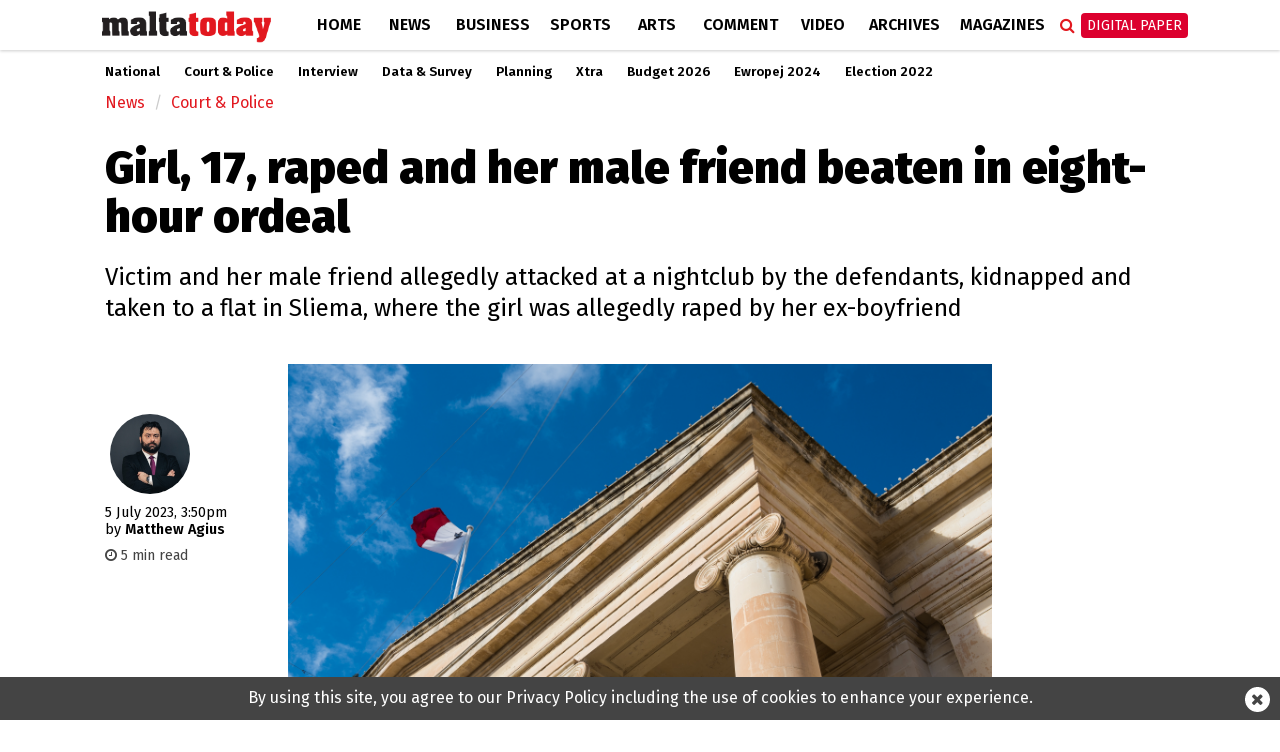

--- FILE ---
content_type: text/html; charset=UTF-8
request_url: https://www.maltatoday.com.mt/news/court_and_police/123789/girl_17_gangraped_by_five_men_and_her_male_friend_beaten_in_eighthour_ordeal_
body_size: 12879
content:
<!DOCTYPE html>
<html xmlns="http://www.w3.org/1999/xhtml" lang="en">
<head>
    <meta http-equiv="Content-Type" content="text/html; charset=utf-8">
    <meta name="viewport" content="width=device-width, initial-scale=1.0"/>
    <meta property="fb:pages" content="21535456940" />
    <meta property="fb:app_id" content="1775326929407925" />
    <link rel="shortcut icon" type="image/x-icon" href="/ui/images/icons/Icon-Small@2x.png">
    <link rel="apple-touch-icon" href="/ui/images/icons/Icon-60@2x.png" />
    <link rel="apple-touch-icon" sizes="58x58" href="/ui/images/icons/Icon-Small@2x.png" />
    <link rel="apple-touch-icon" sizes="76x76" href="/ui/images/icons/Icon-76.png" />
    <link rel="apple-touch-icon" sizes="152x152" href="/ui/images/icons/Icon-76@2x.png" />
    <link rel="apple-touch-icon" sizes="180x180" href="/ui/images/icons/Icon-60@3x.png" />
    <link rel="icon" sizes="192x192" href="/ui/images/icons/icon-192x192.png" />
    <link rel="stylesheet" href="/dist/css/desktop.min.css?v=01.2025" />

    <link rel="canonical" href="https://www.maltatoday.com.mt/news/court_and_police/123789/girl_17_gangraped_by_five_men_and_her_male_friend_beaten_in_eighthour_ordeal_">
    <meta property="og:site_name" content="MaltaToday.com.mt" /> 
<meta property="og:url" content="https://www.maltatoday.com.mt/news/court_and_police/123789/girl_17_gangraped_by_five_men_and_her_male_friend_beaten_in_eighthour_ordeal_" /> 
<meta property="og:title" content="Girl, 17, raped and her male friend beaten in eight-hour ordeal" /> 
<meta property="og:description" content="Victim and her male friend&amp;nbsp;allegedly&amp;nbsp;attacked at a nightclub&amp;nbsp;by the defendants, kidnapped and taken to a flat in Sliema, where the girl was&amp;nbsp;allegedly raped by her ex-boyfriend" /> 
<meta property="og:type" content="article" /> 
<meta property="article:publisher" content="https://www.facebook.com/maltatoday" /> 
<meta property="og:image" content="https://content.maltatoday.com.mt/ui_frontend/thumbnail/684/400/2_jpb_2436.jpg" /> 
<meta name="description" content="Victim and her male friend&amp;nbsp;allegedly&amp;nbsp;attacked at a nightclub&amp;nbsp;by the defendants, kidnapped and taken to a flat in Sliema, where the girl was&amp;nbsp;allegedly raped by her ex-boyfriend" /> 


    <script type="text/javascript">
        var cdn_url = "//content.maltatoday.com.mt";
    </script>

    <title>Girl, 17, raped and her male friend beaten in eight-hour ordeal</title>
        <!--  Google DoubleClick for Publishers -->
    <script async='async' src='https://www.googletagservices.com/tag/js/gpt.js'></script>
    <script>
        var googletag = googletag || {};
        googletag.cmd = googletag.cmd || [];
    </script>
    <!-- Facebook Pixel Code -->
    <script>
    !function(f,b,e,v,n,t,s)
    {if(f.fbq)return;n=f.fbq=function(){n.callMethod?
    n.callMethod.apply(n,arguments):n.queue.push(arguments)};
    if(!f._fbq)f._fbq=n;n.push=n;n.loaded=!0;n.version='2.0';
    n.queue=[];t=b.createElement(e);t.async=!0;
    t.src=v;s=b.getElementsByTagName(e)[0];
    s.parentNode.insertBefore(t,s)}(window, document,'script',
    'https://connect.facebook.net/en_US/fbevents.js');
    fbq('init', '213704729706889');
    fbq('track', 'PageView');
    </script>
    <noscript><img height="1" width="1" style="display:none"
    src="https://www.facebook.com/tr?id=213704729706889&ev=PageView&noscript=1"
    /></noscript>
    <!-- End Facebook Pixel Code -->
    <!-- Google Tag Manager -->
    <script>(function(w,d,s,l,i){w[l]=w[l]||[];w[l].push({'gtm.start':
    new Date().getTime(),event:'gtm.js'});var f=d.getElementsByTagName(s)[0],
    j=d.createElement(s),dl=l!='dataLayer'?'&l='+l:'';j.async=true;j.src=
    'https://www.googletagmanager.com/gtm.js?id='+i+dl;f.parentNode.insertBefore(j,f);
    })(window,document,'script','dataLayer','GTM-TD9W6HH');</script>
    <!-- End Google Tag Manager -->
</head>
<body class="page-article">
    <header>
        <div class="zone" data-zone-name="TOPMOST" data-zone-id="TOPMOST"><div class='mt_module' data-module-name='code' data-update-frequency='0' data-module-settings-code='[base64]' ><div class="code_module">
    <div class="top-slash dfp-slot" 
            data-path="/13474545/MaltaToday_news_Leaderboard_728x90"
            data-size="[[728, 90], [970, 90], [970, 250], [320, 100], [1320, 250], [1150, 250]]">
        </div></div></div></div>        <div class="main-nav">
            <div class="main-nav-bg">
                <div class="container">
                    <div class="row">
                        <div class="col-md-12">
                                                        <div class="row">
    <div class="menu-bar news">
        <div class="logo col-xs-7 col-md-2">
                        <a href="/"><img class="img-responsive" src="/ui/images/frontend/maltatoday_logo_news.png" alt="maltatoday" /></a>
        </div>
        <div class="col-xs-5 visible-sm visible-xs text-right">
            <div id="more-menu">
                menu
                <button type="button" class="navbar-toggle" aria-expanded="false">
                    <span class="sr-only">Toggle navigation</span>
                    <span class="icon-bar"></span>
                    <span class="icon-bar"></span>
                    <span class="icon-bar"></span>
                </button>
            </div>
        </div>
        <ul class="main-menu">
                                <li class="menu-inline-search visible-xs">
                        <form action="/search-mt/" method="get">
                            <div class="col-xs-12">
                                <input type="text" name="q" class="form-control" placeholder="Search maltatoday.." />
                            </div>
                        </form>
                    </li>    
                                        <li class="menu_item home has-sub-menu">
                        <a href="/" >
                        Home                        </a>
                                                    <div class="menu-item-detail-box">
                                <ul class="sub-menu">
                                                                    <li><a href="/vacancies">Jobs in Malta</a></li>
                                                                    <li><a href="/pharmacies">Pharmacies</a></li>
                                                                    <li><a href="/sponsored">Sponsored</a></li>
                                                                    <li><a href="/announcements">Announcements</a></li>
                                                                    <li><a href="/igaming-offers/igaming-offers">iGaming Offers</a></li>
                                                                    <li><a href="/advertising">Advertise</a></li>
                                                                    <li><a href="/contact">Contact</a></li>
                                                                    <li><a href="/maltatodaydigitaledition">Digital Edition</a></li>
                                                                    <li><a href="/help">Support Services</a></li>
                                                                </ul>
                                                            </div>
                                            </li>
                                    <li class="menu_item news active has-sub-menu">
                        <a href="/news" >
                        News                        </a>
                                                    <div class="menu-item-detail-box">
                                <ul class="sub-menu">
                                                                    <li><a href="/news/national">National</a></li>
                                                                    <li><a href="/news/court_and_police">Court &amp; Police</a></li>
                                                                    <li><a href="/news/interview">Interview</a></li>
                                                                    <li><a href="/news/data_and_surveys">Data &amp; Survey</a></li>
                                                                    <li><a href="/environment/planning">Planning</a></li>
                                                                    <li><a href="/news/xtra">Xtra</a></li>
                                                                    <li><a href="/news/budget-2026/">Budget 2026</a></li>
                                                                    <li><a href="/news/ewropej">Ewropej 2024</a></li>
                                                                    <li><a href="/news/election-2022">Election 2022</a></li>
                                                                </ul>
                                                                        <div class="detail-content-box hidden-sm hidden-xs">
                                            <div class="sub-menu-latest-stories">
    <div class="row">
        <div class="col-md-6">
            <div class="left-section">
                <div class="top-story-container">
                    <div class="photo">
                        <a href="/news/national/138211/adpd_calls_on_government_to_apologise_for_disastrous_hospitals_concession"><img src="//content.maltatoday.com.mt/ui_frontend/thumbnail/400/220/5_adpd.jpg" /></a>
                    </div>
                    <div class="title">
                        <span class="category">National</span> <a href="/news/national/138211/adpd_calls_on_government_to_apologise_for_disastrous_hospitals_concession">
                        ADPD calls on government to apologise for 'disastrous' hospitals concession</a>
                    </div>
                </div>
            </div>
        </div>
        <div class="col-md-6">
            <div class="right-section">
                <ul class="stories">
                                            <li class="story">
                            <div class="story-content">
                                <div class="image">
                                    <a href="/news/data_and_surveys/138206/maltatoday_will_release_its_postbudget_survey_on_sunday"><img src="//content.maltatoday.com.mt/ui_frontend/thumbnail/62/62/robert_abela_and_alex_borg.png" /></a>
                                </div>
                                <div class="text">
                                    <a href="/news/data_and_surveys/138206/maltatoday_will_release_its_postbudget_survey_on_sunday">
                                        <span class="category">Data & Surveys</span>
                                        <span class="title"> MaltaToday will release its post-budget survey on Sunday</span>
                                    </a>
                                </div>
                            </div>
                        </li>
                                            <li class="story">
                            <div class="story-content">
                                <div class="image">
                                    <a href="/news/national/138080/how_maltas_academic_institutions_are_navigating_the_ai_revolution"><img src="//content.maltatoday.com.mt/ui_frontend/thumbnail/62/62/4_5_chatgpt.jpg" /></a>
                                </div>
                                <div class="text">
                                    <a href="/news/national/138080/how_maltas_academic_institutions_are_navigating_the_ai_revolution">
                                        <span class="category">National</span>
                                        <span class="title"> How Malta’s academic institutions are navigating the AI revolution</span>
                                    </a>
                                </div>
                            </div>
                        </li>
                                            <li class="story">
                            <div class="story-content">
                                <div class="image">
                                    <a href="/news/national/138085/maltese_see_ukraine_war_and_migration_as_eus_top_challenges"><img src="//content.maltatoday.com.mt/ui_frontend/thumbnail/62/62/16_ukraine_soldier.png" /></a>
                                </div>
                                <div class="text">
                                    <a href="/news/national/138085/maltese_see_ukraine_war_and_migration_as_eus_top_challenges">
                                        <span class="category">National</span>
                                        <span class="title"> Maltese see Ukraine war and migration as EU’s top challenges</span>
                                    </a>
                                </div>
                            </div>
                        </li>
                                    </ul>
                <a href="/news">More in News <i class="fa fa-angle-right"></i></a>
            </div>
        </div>
    </div>
</div>
                                        </div>
                                                                    </div>
                                            </li>
                                    <li class="menu_item business has-sub-menu">
                        <a href="/business" >
                        Business                        </a>
                                                    <div class="menu-item-detail-box">
                                <ul class="sub-menu">
                                                                    <li><a href="/business/business_news">Business News</a></li>
                                                                    <li><a href="/business/business_comment">Business Comment</a></li>
                                                                    <li><a href="/business/tech">Tech & Gaming</a></li>
                                                                    <li><a href="/business/property">Property</a></li>
                                                                </ul>
                                                                        <div class="detail-content-box hidden-sm hidden-xs">
                                            <div class="sub-menu-latest-stories">
    <div class="row">
        <div class="col-md-6">
            <div class="left-section">
                <div class="top-story-container">
                    <div class="photo">
                        <a href="/business/business_news/138202/shoreline_contracting_limited_launches_arbitration_in_dispute_with_turkish_contractor"><img src="//content.maltatoday.com.mt/ui_frontend/thumbnail/400/220/2_shoreline.jpg" /></a>
                    </div>
                    <div class="title">
                        <span class="category">Business News</span> <a href="/business/business_news/138202/shoreline_contracting_limited_launches_arbitration_in_dispute_with_turkish_contractor">
                        Shoreline Contracting Limited launches arbitration in dispute with Turkish contractor</a>
                    </div>
                </div>
            </div>
        </div>
        <div class="col-md-6">
            <div class="right-section">
                <ul class="stories">
                                            <li class="story">
                            <div class="story-content">
                                <div class="image">
                                    <a href="/business/business_news/138132/bank_of_valletta_showcases_innovation_at_2025_cx_conference"><img src="//content.maltatoday.com.mt/ui_frontend/thumbnail/62/62/pr_image_03_panel_discussion.jpg" /></a>
                                </div>
                                <div class="text">
                                    <a href="/business/business_news/138132/bank_of_valletta_showcases_innovation_at_2025_cx_conference">
                                        <span class="category">Business News</span>
                                        <span class="title"> Bank of Valletta showcases innovation at 2025 CX Conference</span>
                                    </a>
                                </div>
                            </div>
                        </li>
                                            <li class="story">
                            <div class="story-content">
                                <div class="image">
                                    <a href="/business/business_news/138131/aps_bank_authorised_to_provide_general_insurance_services"><img src="//content.maltatoday.com.mt/ui_frontend/thumbnail/62/62/2_aps_bank_(4).jpg" /></a>
                                </div>
                                <div class="text">
                                    <a href="/business/business_news/138131/aps_bank_authorised_to_provide_general_insurance_services">
                                        <span class="category">Business News</span>
                                        <span class="title"> APS Bank authorised to provide General Insurance services</span>
                                    </a>
                                </div>
                            </div>
                        </li>
                                            <li class="story">
                            <div class="story-content">
                                <div class="image">
                                    <a href="/business/business_news/138126/total_trade_in_goods_deficit_of_3078_million_recorded_in_september"><img src="//content.maltatoday.com.mt/ui_frontend/thumbnail/62/62/trade_in_goods.jpg" /></a>
                                </div>
                                <div class="text">
                                    <a href="/business/business_news/138126/total_trade_in_goods_deficit_of_3078_million_recorded_in_september">
                                        <span class="category">Business News</span>
                                        <span class="title"> Total trade in goods deficit of €307.8 million recorded in September</span>
                                    </a>
                                </div>
                            </div>
                        </li>
                                    </ul>
                <a href="/business">More in Business <i class="fa fa-angle-right"></i></a>
            </div>
        </div>
    </div>
</div>
                                        </div>
                                                                    </div>
                                            </li>
                                    <li class="menu_item sports has-sub-menu">
                        <a href="/sports" >
                        Sports                        </a>
                                                    <div class="menu-item-detail-box">
                                <ul class="sub-menu">
                                                                    <li><a href="/sports/worldcup2022">World Cup 2022</a></li>
                                                                    <li><a href="/sports/football">Football</a></li>
                                                                    <li><a href="/sports/rugby">Rugby</a></li>
                                                                    <li><a href="/sports/motorsports">Motor Sports</a></li>
                                                                    <li><a href="/sports/boxing">Boxing</a></li>
                                                                    <li><a href="/sports/tennis">Tennis</a></li>
                                                                    <li><a href="/sports/othersports">Other</a></li>
                                                                    <li><a href="/sports/sportsbetting">Sports Betting</a></li>
                                                                </ul>
                                                                        <div class="detail-content-box hidden-sm hidden-xs">
                                            <div class="sub-menu-latest-stories">
    <div class="row">
        <div class="col-md-6">
            <div class="left-section">
                <div class="top-story-container">
                    <div class="photo">
                        <a href="/sports/football/138019/mfa_to_trial_new_football_video_support_system_in_jubilee_cup_"><img src="//content.maltatoday.com.mt/ui_frontend/thumbnail/400/220/fvs-referees-training-1.jpg" /></a>
                    </div>
                    <div class="title">
                        <span class="category">Football</span> <a href="/sports/football/138019/mfa_to_trial_new_football_video_support_system_in_jubilee_cup_">
                        MFA to trial new Football Video Support system in Jubilee Cup</a>
                    </div>
                </div>
            </div>
        </div>
        <div class="col-md-6">
            <div class="right-section">
                <ul class="stories">
                                            <li class="story">
                            <div class="story-content">
                                <div class="image">
                                    <a href="/sports/othersports/137920/malta_taekwondo_association_president_reelected_to_global_taekwondo_council"><img src="//content.maltatoday.com.mt/ui_frontend/thumbnail/62/62/53_copy_of_article_covers_-_new_(1).png" /></a>
                                </div>
                                <div class="text">
                                    <a href="/sports/othersports/137920/malta_taekwondo_association_president_reelected_to_global_taekwondo_council">
                                        <span class="category">Other Sports</span>
                                        <span class="title"> Malta Taekwondo Association President re-elected to global Taekwondo council</span>
                                    </a>
                                </div>
                            </div>
                        </li>
                                            <li class="story">
                            <div class="story-content">
                                <div class="image">
                                    <a href="/sports/othersports/137843/pembroke_athleta_gymnastics_brings_home_48_medals_from_uk_competition"><img src="//content.maltatoday.com.mt/ui_frontend/thumbnail/62/62/whatsapp_image_2025-10-28_at_10.38.39.jpeg" /></a>
                                </div>
                                <div class="text">
                                    <a href="/sports/othersports/137843/pembroke_athleta_gymnastics_brings_home_48_medals_from_uk_competition">
                                        <span class="category">Other Sports</span>
                                        <span class="title"> Pembroke Athleta Gymnastics brings home 48 medals from UK competition</span>
                                    </a>
                                </div>
                            </div>
                        </li>
                                            <li class="story">
                            <div class="story-content">
                                <div class="image">
                                    <a href="/sports/football/137621/maya_lucia_joins_cypriot_apollon_ladies_"><img src="//content.maltatoday.com.mt/ui_frontend/thumbnail/62/62/whatsapp_image_2025-10-17_at_10.18.09.jpeg" /></a>
                                </div>
                                <div class="text">
                                    <a href="/sports/football/137621/maya_lucia_joins_cypriot_apollon_ladies_">
                                        <span class="category">Football</span>
                                        <span class="title"> Maya Lucia joins Cypriot Apollon Ladies</span>
                                    </a>
                                </div>
                            </div>
                        </li>
                                    </ul>
                <a href="/sports">More in Sports <i class="fa fa-angle-right"></i></a>
            </div>
        </div>
    </div>
</div>
                                        </div>
                                                                    </div>
                                            </li>
                                    <li class="menu_item arts has-sub-menu">
                        <a href="/arts" >
                        Arts                        </a>
                                                    <div class="menu-item-detail-box">
                                <ul class="sub-menu">
                                                                    <li><a href="/arts/art">Art</a></li>
                                                                    <li><a href="/arts/books">Books</a></li>
                                                                    <li><a href="/arts/entertainment">Entertainment</a></li>
                                                                    <li><a href="/arts/music">Music</a></li>
                                                                    <li><a href="/arts/theatre_and_dance">Theatre &amp; Dance</a></li>
                                                                    <li><a href="/arts/film">Film</a></li>
                                                                    <li><a href="/arts/cultural_diary">Cultural Diary</a></li>
                                                                    <li><a href="/lifestyle">Lifestyle</a></li>
                                                                </ul>
                                                                        <div class="detail-content-box hidden-sm hidden-xs">
                                            <div class="sub-menu-latest-stories">
    <div class="row">
        <div class="col-md-6">
            <div class="left-section">
                <div class="top-story-container">
                    <div class="photo">
                        <a href="/arts/cultural_diary/138089/my_essentials_samuel_cutajars_cultural_picks"><img src="//content.maltatoday.com.mt/ui_frontend/thumbnail/400/220/screenshot_2025-11-09_at_09.52.55.png" /></a>
                    </div>
                    <div class="title">
                        <span class="category">Cultural Diary</span> <a href="/arts/cultural_diary/138089/my_essentials_samuel_cutajars_cultural_picks">
                        My essentials: Samuel Cutajar’s cultural picks</a>
                    </div>
                </div>
            </div>
        </div>
        <div class="col-md-6">
            <div class="right-section">
                <ul class="stories">
                                            <li class="story">
                            <div class="story-content">
                                <div class="image">
                                    <a href="/arts/books/138191/antoinette_borg__translation_scratches_a_different_itch_from_original_writing"><img src="//content.maltatoday.com.mt/ui_frontend/thumbnail/62/62/dsc05595.jpg" /></a>
                                </div>
                                <div class="text">
                                    <a href="/arts/books/138191/antoinette_borg__translation_scratches_a_different_itch_from_original_writing">
                                        <span class="category">Books</span>
                                        <span class="title"> Antoinette Borg | Translation scratches a different itch from original writing</span>
                                    </a>
                                </div>
                            </div>
                        </li>
                                            <li class="story">
                            <div class="story-content">
                                <div class="image">
                                    <a href="/arts/art/138120/women_at_dar_hosea_share_stories_through_collaborative_art_project"><img src="//content.maltatoday.com.mt/ui_frontend/thumbnail/62/62/bts_shots_(7).jpeg" /></a>
                                </div>
                                <div class="text">
                                    <a href="/arts/art/138120/women_at_dar_hosea_share_stories_through_collaborative_art_project">
                                        <span class="category">Art</span>
                                        <span class="title"> Women at Dar Hosea share stories through collaborative art project</span>
                                    </a>
                                </div>
                            </div>
                        </li>
                                            <li class="story">
                            <div class="story-content">
                                <div class="image">
                                    <a href="/arts/art/138035/maltapost_unveils_exclusive_diabolik_stamp_miniature_sheet"><img src="//content.maltatoday.com.mt/ui_frontend/thumbnail/62/62/comic_art_visual.jpg" /></a>
                                </div>
                                <div class="text">
                                    <a href="/arts/art/138035/maltapost_unveils_exclusive_diabolik_stamp_miniature_sheet">
                                        <span class="category">Art</span>
                                        <span class="title"> MaltaPost unveils exclusive 'Diabolik' stamp miniature sheet</span>
                                    </a>
                                </div>
                            </div>
                        </li>
                                    </ul>
                <a href="/arts">More in Arts <i class="fa fa-angle-right"></i></a>
            </div>
        </div>
    </div>
</div>
                                        </div>
                                                                    </div>
                                            </li>
                                    <li class="menu_item comment has-sub-menu">
                        <a href="/comment" >
                        Comment                        </a>
                                                    <div class="menu-item-detail-box">
                                <ul class="sub-menu">
                                                                    <li><a href="/comment/opinions">Opinions</a></li>
                                                                    <li><a href="/comment/editorial">Editorial</a></li>
                                                                    <li><a href="/comment/letters">Letters</a></li>
                                                                    <li><a href="/comment/cartoons">Cartoons</a></li>
                                                                    <li><a href="/comment/law_report">Law Report</a></li>
                                                                    <li><a href="/comment/skinny">The Skinny</a></li>
                                                                </ul>
                                                                        <div class="detail-content-box hidden-sm hidden-xs">
                                            <div class="sub-menu-latest-stories">
    <div class="row">
        <div class="col-md-6">
            <div class="left-section">
                <div class="top-story-container">
                    <div class="photo">
                        <a href="/comment/opinions/138078/open_spaces_at_the_touch_of_a_button"><img src="//content.maltatoday.com.mt/ui_frontend/thumbnail/400/220/environment-protest-to-be-held-on-saturday-20131203.png" /></a>
                    </div>
                    <div class="title">
                        <span class="category">Opinions</span> <a href="/comment/opinions/138078/open_spaces_at_the_touch_of_a_button">
                        Open spaces at the touch of a button</a>
                    </div>
                </div>
            </div>
        </div>
        <div class="col-md-6">
            <div class="right-section">
                <ul class="stories">
                                            <li class="story">
                            <div class="story-content">
                                <div class="image">
                                    <a href="/comment/law_report/138079/errors_in_charge_sheet_lead_to_acquittal_in_criminal_case"><img src="//content.maltatoday.com.mt/ui_frontend/thumbnail/62/62/2_law_report.png" /></a>
                                </div>
                                <div class="text">
                                    <a href="/comment/law_report/138079/errors_in_charge_sheet_lead_to_acquittal_in_criminal_case">
                                        <span class="category">Law Report</span>
                                        <span class="title"> Errors in charge sheet lead to acquittal in criminal case</span>
                                    </a>
                                </div>
                            </div>
                        </li>
                                            <li class="story">
                            <div class="story-content">
                                <div class="image">
                                    <a href="/comment/opinions/138084/measuring_what_matters"><img src="//content.maltatoday.com.mt/ui_frontend/thumbnail/62/62/2_valletta.png" /></a>
                                </div>
                                <div class="text">
                                    <a href="/comment/opinions/138084/measuring_what_matters">
                                        <span class="category">Opinions</span>
                                        <span class="title"> Measuring what matters</span>
                                    </a>
                                </div>
                            </div>
                        </li>
                                            <li class="story">
                            <div class="story-content">
                                <div class="image">
                                    <a href="/comment/opinions/138135/how_we_strengthen_the_defence_of_european_democracy__tomas_tob_and_david_casa"><img src="//content.maltatoday.com.mt/ui_frontend/thumbnail/62/62/composing_app_script_original_546235.jpg" /></a>
                                </div>
                                <div class="text">
                                    <a href="/comment/opinions/138135/how_we_strengthen_the_defence_of_european_democracy__tomas_tob_and_david_casa">
                                        <span class="category">Opinions</span>
                                        <span class="title"> How we strengthen the defence of European democracy | Tomas Tobé and David Casa</span>
                                    </a>
                                </div>
                            </div>
                        </li>
                                    </ul>
                <a href="/comment">More in Comment <i class="fa fa-angle-right"></i></a>
            </div>
        </div>
    </div>
</div>
                                        </div>
                                                                    </div>
                                            </li>
                                    <li class="menu_item videos">
                        <a href="/videos/" >
                        Video                        </a>
                                            </li>
                                    <li class="menu_item archives">
                        <a href="http://archive.maltatoday.com.mt" target="_blank">
                        Archives                        </a>
                                            </li>
                                    <li class="menu_item sponsored visible-xs visible-sm">
                        <a href="/sponsored" >
                        Sponsored                        </a>
                                            </li>
                                    <li class="menu_item magazines has-sub-menu">
                        <a href="/magazines" >
                        Magazines                        </a>
                                                    <div class="menu-item-detail-box">
                                <ul class="sub-menu">
                                                                    <li><a href="/gourmet/">GourmetToday</a></li>
                                                                    <li><a href="/architecture-and-design/">Architecture & Design</a></li>
                                                                </ul>
                                                                        <div class="detail-content-box hidden-sm hidden-xs">
                                            <div class="sub-menu-latest-stories">
    <div class="row">
        <div class="col-md-6">
            <div class="left-section">
                <div class="top-story-container">
                    <div class="photo">
                        <a href="/gourmet/recipes/138170/stuffed_maltese_bread"><img src="//content.maltatoday.com.mt/ui_frontend/thumbnail/400/220/2_bread_ray.png" /></a>
                    </div>
                    <div class="title">
                        <span class="category">Recipes</span> <a href="/gourmet/recipes/138170/stuffed_maltese_bread">
                        Stuffed Maltese bread</a>
                    </div>
                </div>
            </div>
        </div>
        <div class="col-md-6">
            <div class="right-section">
                <ul class="stories">
                                            <li class="story">
                            <div class="story-content">
                                <div class="image">
                                    <a href="/architecture-and-design/magazines/137913/architecture__design_magazine_october_edition_available_to_read_online"><img src="//content.maltatoday.com.mt/ui_frontend/thumbnail/62/62/screenshot_2025-10-31_at_12.31.45.png" /></a>
                                </div>
                                <div class="text">
                                    <a href="/architecture-and-design/magazines/137913/architecture__design_magazine_october_edition_available_to_read_online">
                                        <span class="category">Magazines</span>
                                        <span class="title"> Architecture & Design October edition available to read online</span>
                                    </a>
                                </div>
                            </div>
                        </li>
                                            <li class="story">
                            <div class="story-content">
                                <div class="image">
                                    <a href="/gourmet/restaurants/137911/in_conversation_with_chef_ray_fauzza"><img src="//content.maltatoday.com.mt/ui_frontend/thumbnail/62/62/screenshot_2025-10-30_at_12.11.05.png" /></a>
                                </div>
                                <div class="text">
                                    <a href="/gourmet/restaurants/137911/in_conversation_with_chef_ray_fauzza">
                                        <span class="category">Restaurants</span>
                                        <span class="title"> In conversation with Chef Ray Fauzza</span>
                                    </a>
                                </div>
                            </div>
                        </li>
                                            <li class="story">
                            <div class="story-content">
                                <div class="image">
                                    <a href="/architecture-and-design/magazines/137034/architecture__design_august_issue_available_to_read_online"><img src="//content.maltatoday.com.mt/ui_frontend/thumbnail/62/62/architecture_and_design_august_.jpg" /></a>
                                </div>
                                <div class="text">
                                    <a href="/architecture-and-design/magazines/137034/architecture__design_august_issue_available_to_read_online">
                                        <span class="category">Magazines</span>
                                        <span class="title"> Architecture & Design August issue available to read online</span>
                                    </a>
                                </div>
                            </div>
                        </li>
                                    </ul>
                <a href="/magazines">More in Magazines <i class="fa fa-angle-right"></i></a>
            </div>
        </div>
    </div>
</div>
                                        </div>
                                                                    </div>
                                            </li>
                                    <li class="menu_item login visible-xs visible-sm login-menu-item">
                        <a href="/maltatodaydigitaledition/" >
                        Digital Paper                        </a>
                                            </li>
                        </ul>
        <div class="menu-icons hidden-xs hidden-sm">
            <div class="menu-icons-icon search-icon" onclick="$(this).addClass('active').find('input').focus()">
                <span class="fa fa-search"></span>
                <div class="searchbox">
                    <form action="/search-mt/" method="get">
                        <input type="text" name="q" placeholder="Search" onblur="$(this).parents('.search-icon').removeClass('active');" onkeyup="if (event.keyCode === 27) { $(this).blur(); }" />
                        <button type="submit">
                            <i class="fa fa-search search_now"></i>
                        </button>
                    </form>
                </div>
            </div>
            <div class="menu-icons-icon login-icon digital-paper">
                <a href="/maltatodaydigitaledition/" class="btn btn-red">Digital Paper</a>
                <div id="login-sub-menu">
                    <a target="_blank" href="https://maltatoday.uberflip.com/t/73329-mediatoday-newspapers-latest-editions">My Account</a>
                    <a href="/maltatodaydigitaledition/">Subscribe</a>
                    <a href="/subscribe_sms/">SMS Alerts</a>
                    <a href="/maltatodaydigitaledition/#previous">Previous Editions</a>
                </div>
            </div>
        </div>        
    </div>
</div>
<div id="small-menu-placeholder" class="row visible-xs visible-sm news">
    <div id="small-menu">
        <a href="/">home</a>
        <a href="/news">news</a>
        <a class="highlight" href="/maltatodaydigitaledition">Digital Paper</a>
    </div>
</div>
                                                    </div>
                    </div>
                </div>
            </div>
        </div>
                <div class="sub-nav">
            <div class="container">
                <ul class="hidden-xs outer-sub-menu sub-menu news">
                                            <li><a href="/news/national">National</a></li>
                                            <li><a href="/news/court_and_police">Court &amp; Police</a></li>
                                            <li><a href="/news/interview">Interview</a></li>
                                            <li><a href="/news/data_and_surveys">Data &amp; Survey</a></li>
                                            <li><a href="/environment/planning">Planning</a></li>
                                            <li><a href="/news/xtra">Xtra</a></li>
                                            <li><a href="/news/budget-2026/">Budget 2026</a></li>
                                            <li><a href="/news/ewropej">Ewropej 2024</a></li>
                                            <li><a href="/news/election-2022">Election 2022</a></li>
                                    </ul>
            </div>
        </div>
            </header>
    <div id="content">
    
        <section>
    <div class="container">
        <div class="row">
            <div class="col-lg-12 col-md-12">
                <div class="zone" data-zone-name="Top" data-zone-id="top"><div class='mt_module' data-module-name='article_breadcrumb' data-update-frequency='0' ><ul class="breadcrumb">
            <li class="breadcrumb-item news"><a href="/news/">News</a></li>
        <li class="breadcrumb-item news"><a href="/news/court_and_police/">Court & Police</a></li>
    </ul></div><div class='mt_module' data-module-name='article_heading' data-update-frequency='0' ><div class="article-heading">
    <div class="row">
        <div class="col-md-12">
            <h1>Girl, 17, raped and her male friend beaten in eight-hour ordeal</h1>
            <h2><p>Victim and her male friend&nbsp;allegedly&nbsp;attacked at a nightclub&nbsp;by the defendants, kidnapped and taken to a flat in Sliema, where the girl was&nbsp;allegedly raped by her ex-boyfriend</p></h2>
        </div>
    </div>
</div>
</div></div>            </div>
        </div>
        <div class="row">
            <div class="col-lg-2 col-md-2">
                <div class="zone" data-zone-name="Left" data-zone-id="left"><div class='mt_module' data-module-name='article_meta' data-update-frequency='0' ><div class="article-meta">
        <div class="author-photos">            <img src="//content.maltatoday.com.mt/ui_frontend/profile_thumbnail/300/300/matthew_agius_1683563304.jpg" alt="matthew_agius"/>
                </div>
        <div class="date-text">
    <span class="date">5 July 2023, 3:50pm</span>
        <br /><span class="article-author-by">by </span><span class="name">Matthew Agius </span>
        </div>
        <div class="article-read-time" style="color: #444; margin-top: 8px; font-size: 90%">
        <i class="fa fa-clock-o"></i> 5 min read
    </div>
    </div></div><div class='mt_module' data-module-name='addthis' data-update-frequency='0' >    <script type="text/javascript" src="//s7.addthis.com/js/300/addthis_widget.js#pubid=ra-5a7023510fcc04af"></script>
    </div></div>            </div>
            <div class="col-lg-8 col-md-8">
                <div class="zone" data-zone-name="Main" data-zone-id="content"><div class='mt_module' data-module-name='article_cover' data-update-frequency='0' ><div class="full-article article-cover">
    
            <div class="photo_collection_cover article-cover-media single-cover" data-slick='{"slidesToShow": 1, "slidesToScroll": 1}'>
            
                            <div class="media-item show ">
                    <div class="cover-photo"
                        title="File photo"
                        style="background-image: url('//content.maltatoday.com.mt/ui/images/photos/2_jpb_2436.jpg')">
                        <img src="//content.maltatoday.com.mt/ui/images/photos/2_jpb_2436.jpg"
                            alt="File photo"/>
                    </div>
                                            <div class="caption">
                            <div class="inner">File photo</div>
                        </div>
                                    </div>
                    </div>
    </div></div><div class='mt_module' data-module-name='small_share_buttons' data-update-frequency='0' ><div class="row">
    <div class="col-md-6">
        
    </div>
    <div class="col-md-6">
        <div class="small_share_buttons text-right">
            <a class="addthis_button_facebook_like" fb:like:layout="button_count" style="position:relative; top: 4px; padding: 0px; right: -10px;"></a>
            <script type="text/javascript">var addthis_config = {"data_track_addressbar":true};</script>
            <script type="text/javascript" src="//s7.addthis.com/js/300/addthis_widget.js#pubid=seekopia"></script>
                        <a class="twitter" href="https://twitter.com/share?url=https://www.maltatoday.com.mt/news/court_and_police/123789/girl_17_gangraped_by_five_men_and_her_male_friend_beaten_in_eighthour_ordeal_&text=Girl, 17, raped and her male friend beaten in eight-hour ordeal" target="_blank">
                <i class="fa fa-twitter"></i> TWEET
            </a>
            <a class="facebook"
                href="https://www.facebook.com/sharer/sharer.php?u=https%3A%2F%2Fwww.maltatoday.com.mt%2Fnews%2Fcourt_and_police%2F123789%2Fgirl_17_gangraped_by_five_men_and_her_male_friend_beaten_in_eighthour_ordeal_"
                target="_blank">
                <i class="fa fa-facebook"></i> SHARE
            </a>
        </div>
    </div>
</div></div><div class='mt_module' data-module-name='full_article' data-update-frequency='0' ><div class="full-article">
        <div class="content content-news">                    <div class="dfp-slot"
                        data-path="/13474545/MaltaToday_news_Inline_300x250"
                        data-size="[[300, 250]]"
                        style="float:right; margin:8px 0 8px 25px">
                    </div>
                <p>Five men from Belgium have been charged in connection with an alleged rape of an underage girl.

</p><p>Masuekama Kabangu Dany, 20, Kamangu Lema Lelo Arnaud, 18, Muogo Mukengerwa N&rsquo;Domba Amani, 20, and two other 17-year-old youths, were arraigned before magistrate Caroline Farrugia Frendo on Wednesday afternoon.

</p><p>Inspector Omar Zammit explained what had led to the men&rsquo;s arrests.

</p><p>At around 5pm on Monday, the victim -a 17-year-old French girl - and a male friend of hers had gone to the police headquarters to report that the night before, the male friend had been attacked at a popular nightclub destination in Zebbug&nbsp;by the defendants, who then kidnapped them and took them to a flat in Sliema, where the girl was allegedly raped by Dany, who was the victim&rsquo;s ex-boyfriend.&nbsp;

</p><p>The girl&rsquo;s male companion was then beaten up by the other men, they said.

</p><p><strong>Inspector testifies</strong>

</p><p>The girl had met her ex-boyfriend, Dany Kabangu, in Sliema and followed him to a Sliema apartment, finding other men and his present girlfriend there. She got angry about being led on and left, blocking him on all social media.

</p><p>She went to the nightclub between Saturday 1 and Sunday 2 July, and noticed Kabangu there together with the other defendants and Kalangu&rsquo;s present girlfriend.

</p><p>After drinking heavily, she and her companion had called a taxi at around 4am. While waiting for it, Kabangu had approached her and offered to take her home himself as she was visibly drunk.

</p><p>In the taxi the men plied her with more alcohol, she told the police.&nbsp;

</p><p>After drifting in and out of consciousness, the girl woke up naked with Kabangu having sex with her. He ignored her when she told him to stop. &ldquo;When she turned her face to try and get up, she noticed that there were more men in the room, who were filming this sexual encounter.&rdquo;

</p><p>Inspector Spiteri added that the friend who had been accompanying her, a 16-year-old boy from Switzerland, was filmed being beaten by the defendants despite not offering resistance.

</p><p>&ldquo;She explained to us that while she had been talking to Kapangu, she did not know what was happening to her friend. [Her friend] later told us that he was physically attacked by four young men whose identities he did not know and with no provocation. He was forced into the taxi, too, because Kapangu knew that the girl would likely refuse to enter the apartment unless her friend was there too.&rdquo;

</p><p>The police had found video evidence of every incident described by the two victims, said the inspector.

</p><p>He confirmed that the clips showed the boy being beaten over a span of several hours and offering no resistance. &ldquo;So degrading was this assault that at one point they forced him to pull down his trousers and spanked his bottom, some with their hands and some with a belt.&rdquo;

</p><p>The 17-year-old defendant charged with theft, is seen using the boy&rsquo;s phone and trying to make transactions, including the purchase of a Louis Vuitton bag worth over &euro;2,000, specifying his home address in Belgium for delivery.

</p><p>The girl was taken to hospital for medical tests.

</p><p>She told the police that the other men lived with Dany and were planning to leave the islands that day. Unable to find the men at their Sliema flat the police proceeded to intercept the men at the airport at around 7pm when they were planning to catch a flight.

</p><p>Dany was charged with rape, holding the underage girl against her will, slightly injuring her, forcing her to participate in sexual activities against her will and participation in sexual activity with an underage person in several locations between 1st and 2nd July this year.

</p><p>He, together with Arnaud, N&rsquo;Domba Amani and one of the 17 year-olds&nbsp;were further charged with illegal arrest of a male friend of the victim, threatening him with death, as well as grievously injuring him and robbing him. The men were also accused of filming the incident to cause distress to the victim.

</p><p>That same 17 year old was also charged with stealing a mobile phone belonging to the victim&rsquo;s friend.

</p><p>Four of the defendants, who were on holiday in Malta, pleaded not guilty. One 17-year-old, a player with the National Belgian under-18 football team, admitted the charges against him - which exclusively dealt with bodily harm.

</p><p>The prosecution and defence both agreed that a non-custodial punishment should be imposed in this case.

</p><p>Police Inspector John Spiteri, leading the prosecution, insisted that the only mitigating factor in this case was the defendant&rsquo;s age, describing it as one of the most serious cases he had ever encountered. &ldquo;We cannot send the message that you can come to Malta and assault a minor in a nightclub, unprovoked. A conditional discharge is too light a punishment in this case.&rdquo;

</p><p>Lawyer Stefano Filletti disagreed with the prosecution&rsquo;s depiction of the circumstances, arguing that the defendant was not charged with the most serious crimes of the group and was only accused of attempted grievous bodily harm.

</p><p>Lawyer Franco Debono submitted that the charges dealt with an attempt, which reduced the punishment by two degrees, which was committed by a minor - which reduced the punishment by a further two degrees.

</p><p>The court, after taking into consideration the joint submissions, together with the defendant&rsquo;s age, and early guilty plea, imposed a one-year prison sentence, which was suspended for two years, together with a three-year restraining order.

</p><p>Lawyers Jose Herrera, Stefano Filletti, Franco Debono, Jason Azzopardi, Gianluca Cappitta and Matthew Xuereb jointly represented the defendants.

</p><p>Police Inspectors Joseph Spiteri, Omar Zammit and Jonathan Cassar prosecuted, assisted by lawyers Cynthia Tomasuolo and Joseph Camilleri Azarov from the Office of the Attorney General.</p><p></p>    </div>
</div>
<div class="photo-overlay">
    <div class="close-icon" onclick="$(this).parents('.photo-overlay:first').removeClass('show');">
        <i class="fa fa-close"></i>
    </div>
    <div class="image-container">
        <img src="https://content.maltatoday.com.mt/ui/images/photos/maltatoday_editorial.png" />
    </div>
</div></div><div class='mt_module' data-module-name='article_author_bios' data-update-frequency='0' >    <div class="article-author-bio">
                                <div class="bio">
                <div class="row">
                    <div class="col-xs-1">
                        <div class="image">
                            <img src="//content.maltatoday.com.mt/ui_frontend/profile_thumbnail/300/300/matthew_agius_1683563304.jpg"/>
                        </div>
                    </div>
                    <div class="col-xs-11">
                                                <div class="text">
                            Matthew Agius was Senior Reporter on Law and Court Affairs at MaltaToday from 2014 to 2024...                        </div>
                                                <div class="socialmedia">
                            <span class="link readmore"> <a href="/author/matthew_agius/">More from Matthew Agius</a></span>
                            <span class="link twitter"><i class="fa fa-twitter twitter"></i> <a href="https://twitter.com/mattagius" target="_blank">Matthew on Twitter</a></span>                                                        <span class="link facebook"><i class="fa fa-facebook facebook"></i> <a href="MattAgius.01" target="_blank">Matthew on Facebook</a></span>                                                                                </div>
                    </div>
                </div>
            </div>
                        </div>
    </div><div class='mt_module' data-module-name='code' data-update-frequency='0' data-module-settings-code='[base64]' ><div class="code_module">
    <div class="split-advert dfp-slot" 
            data-path="/13474545/MaltaToday_news_ArticleLeaderboard"
            data-size="[[728, 90], [320, 50]]">
        </div></div></div><div class='mt_module' data-module-name='code' data-update-frequency='0' data-module-settings-code='PGRpdiBjbGFzcz0iZGZwLXNsb3QiCiAgICBkYXRhLXBhdGg9Ii8xMzQ3NDU0NS92aWRlb19hZHZlcnRfcHJlcm9sbCIKICAgIGRhdGEtc2l6ZT0iW1s2NDAsIDQ4MF1dIj4KPC9kaXY+' ><div class="code_module">
    <div class="dfp-slot"
    data-path="/13474545/video_advert_preroll"
    data-size="[[640, 480]]">
</div></div></div><div class='mt_module' data-module-name='comments' data-update-frequency='0' ><div class="OUTBRAIN" data-widget-id="GS_5"></div>
<script type="text/javascript" async="async" src="//widgets.outbrain.com/outbrain.js"></script></div></div>            </div>
            <div class="col-lg-2 col-md-2">
                <div class="zone" data-zone-name="Right" data-zone-id="right"></div>            </div>
        </div>
        <div class="row">
            <div class="col-lg-12 col-md-12">
                <div class="zone" data-zone-name="Bottom" data-zone-id="bottom"></div>            </div>
        </div>
    </div>
</section></div>
    <footer class="hidden-xs">
    <div class="container">
        <div class="row">
            <div class="col-xs-12 col-sm-6">
                <div class="footer-logo">
                    <a href="/"> <img src="/ui/images/frontend/maltatoday_logo_white.png" /></a>
                </div>
            </div>
            <div class="col-xs-12 col-sm-6">
                <div class="social-icons">
                    <div class="icon facebook">
                        <a href="//facebook.com/maltatoday" target="_blank"><i class="fa fa-facebook"></i></a>
                    </div>
                    <div class="icon twitter">
                        <a href="//twitter.com/maltatoday" target="_blank"><i class="fa fa-twitter"></i></a>
                    </div>
                    <div class="icon instagram">
                        <a href="//www.instagram.com/maltatoday" target="_blank"><i class="fa fa-instagram"></i></a>
                    </div>
                    <div class="icon linkedin">
                        <a href="//www.linkedin.com/company/maltatoday/" target="_blank"><i class="fa fa-linkedin"></i></a>
                    </div>
                    <div class="icon youtube">
                        <a href="//www.youtube.com/c/MaltaTodayvid" target="_blank"><i class="fa fa-youtube"></i></a>
                    </div>                    
                </div>
            </div>
        </div>
        <div class="row">
            <div class="col-xs-12">
                <ul class="bottom-nav">
                    <li><a href="/about-us/">About Us</a></li>
                    <li><a href="/advertising/">Advertise</a> </li>
                    <li><a href="/contact/">Contact</a> </li>
                    <li><a href="/maltatodaydigitaledition/">Digital Edition</a></li>
                    <li><a href="/help">Support Services</a></li>
                </ul>
                <ul class="bottom-links">
                    <li><a href="/terms-and-conditions/">Terms and Conditions</a> </li>
                    <li><a href="/privacy-policy/">Privacy Policy</a> </li>
                    <li><a href="/privacy-policy/">Cookie Policy</a> </li>
                    <li><a target="_blank" href="http://archive.maltatoday.com.mt/archive.html">Archives</a></li>
                </ul>
            </div>
        </div>
        <div class="row">
            <div class="col-md-12">
                <div class="copyright">
                    MediaToday is an independent media house based in Malta. Copyright © MediaToday Co. Ltd, Vjal ir-Rihan, San Gwann SGN 9016, Malta, Europe <br />
                    Reproduction of material from this website without written permission is strictly prohibited.
                </div>
            </div>
        </div>
    </div>
</footer>
        <div class="floating-bar" data-cookie-name="cookie_notice">
        <div class="container">
            <div class="message-inner">
                <a href="https://www.maltatoday.com.mt/privacy-policy/" target="_blank" class="set-close">
                    By using this site, you agree to our Privacy Policy including the use of cookies to enhance your experience.                </a>
                <button class="message-close-btn set-close">
                    <i class="fa fa-times close"></i>
                </button>
            </div>
        </div>
            </div>


    <script type="text/javascript" src="//imasdk.googleapis.com/js/sdkloader/ima3.js"></script>
    <script type="text/javascript" src="/dist/js/packages.min.js?v=01.2025"></script>
    <script>
//DFP Responsive Ads: https://support.google.com/dfp_premium/answer/3423562?hl=en
function getSlotKeyByBannerPath(bannerPath) {
    if (bannerPath.toLowerCase().indexOf("maltatoday_home_subsection_leaderboard") > 0
    || bannerPath.toLowerCase().indexOf("maltatoday_home_leaderboard") > 0
    || bannerPath.toLowerCase().indexOf("homepage_leaderboard") > 0) {
        //Removing all responsive logic from homepage banners
        //return false;
        return "homepage";
    }

    //Derive a banner key from the banner path
    if (
        bannerPath.toLowerCase().indexOf("leaderboard2") > 0
    || bannerPath.toLowerCase().indexOf("subsection_leaderboard") > 0
    || bannerPath.toLowerCase().indexOf("articleleaderboard") > 0) {
        return "leaderboard";
    }  else if (bannerPath.toLowerCase().indexOf("bottom_leaderboard_mob") > 0) {
        return "billboard-bottom-mobile";
    } else if (bannerPath.toLowerCase().indexOf("leaderboard") > 0) {
        return "billboard";
    } else if (bannerPath.toLowerCase().indexOf("rectbanner") > 0) {
        return "imu_small";
    } else if (bannerPath.toLowerCase().indexOf("rectbannerlong") > 0) {
        return "imu";
    }
    return false;
}

function getMapping(bannerPath) {
    var slotKey = getSlotKeyByBannerPath(bannerPath);
    switch (slotKey) {
        case "homepage":
            return googletag.sizeMapping().
                //desktop
                addSize([1400, 900], [[728, 250], [728, 90]]).
                //desktop small
                addSize([1050, 200], [[728, 250], [728, 90]]).
                //tablet portrit
                addSize([768, 200], [[728, 250], [728, 90]]).
                //tablet landscape
                addSize([700, 320], [[320, 100], [320, 50]]).
                //mobile and tablet portrait
                addSize([412, 700], [[320, 100], [320, 50]]).
                //other
                addSize([0, 0], [[320, 100], [320,50]]).
                //build
                build();
        break;
        case "billboard-bottom-mobile":
            return googletag.sizeMapping().
               //desktop
               addSize([1400, 900], [[728, 250], [728, 90]]).
                //desktop small
                addSize([1050, 200], [[728, 250], [728, 90]]).
                //tablet portrit
                addSize([768, 200], [[728, 250], [728, 90]]).
                //tablet landscape
                addSize([700, 320], [[320, 50]]).
                //mobile and tablet portrait
                addSize([412, 700], [[320, 50]]).
                //other
                addSize([0, 0], [[320, 50]]).
                //build*/
                build();
            break;
        case "billboard":
            return googletag.sizeMapping().
               //desktop
               addSize([1400, 900], [[728, 250], [728, 90]]).
                //desktop small
                addSize([1050, 200], [[728, 250], [728, 90]]).
                //tablet portrit
                addSize([768, 200], [[728, 250], [728, 90]]).
                //tablet landscape
                addSize([700, 320], [[320, 100], [320, 50]]).
                //mobile and tablet portrait
                addSize([412, 700], [[320, 100], [320, 50]]).
                //other
                addSize([0, 0], [[320, 100], [320, 50]]).
                //build*/
                build();
        break;
        case "leaderboard":
            return googletag.sizeMapping().
                //desktop
                addSize([1400, 900], [[728, 250], [728, 90]]).
                //desktop small
                addSize([1050, 200], [[728, 250], [728, 90]]).
                //tablet portrit
                addSize([768, 200], [[728, 250], [728, 90]]).
                //tablet landscape
                addSize([700, 320], [[320, 100], [320, 50]]).
                //mobile and tablet portrait
                addSize([412, 700], [[320, 100], [320, 50]]).
                //other
                addSize([0, 0], [[320, 100], [320, 50]]).
                //build*/
                build();
        break;
        case "imu":
            return googletag.sizeMapping().
                //desktop
                addSize([1400, 900], [[300, 250], [300, 600]]).
                //desktop small
                addSize([1050, 200], [[300, 250], [300, 600]]).
                //tablet portrit
                addSize([768, 200], [[728, 250], [728, 90]]).
                //tablet landscape
                addSize([700, 320], [[300, 250], [300, 600]]).
                //mobile and tablet portrait
                addSize([412, 700], [[300, 250], [300, 600]]).
                //other
                addSize([0, 0], []).
                //build*/
                build();
        break;
        case "imu_small":
            return googletag.sizeMapping().
                //desktop
                addSize([1400, 900], [300, 250]).
                //desktop small
                addSize([1050, 200], [300, 250]).
                //tablet landscape
                addSize([700, 320], [300, 250]).
                //mobile and tablet portrait
                addSize([412, 700], [300, 250]).
                //other
                addSize([0, 0], []).
                //build
                build();
        break;
    }

    return false;
};

$(function(){
    var slotId = 1;
    $(".dfp-slot").each(function(){
        //Define slots
        var id = "google-dfp-slot-" + slotId;
        $(this).attr("id", id);
        slotId++;

        if (!$(this).attr("data-size") || !$(this).attr("data-path")) {
            $(this).hide();
            return;
        }

        try {
            var path = $(this).attr("data-path");
            var size = JSON.parse($(this).attr("data-size"));

            googletag.cmd.push(function() {
                var slot = googletag.defineSlot(path, size, id);
                //Check if this slot has responsive mapping by path
                var mapping = getMapping(path);
                if (mapping) {
                    //Set the responsive mapping
                    slot.defineSizeMapping(mapping);
                }
                //Add the ads service to the slot
                slot.addService(googletag.pubads());
            });
        } catch(e) {
            $(this).hide();
            return;
        }
    });


    googletag.cmd.push(function() {
        try {
            //Start service
            googletag.pubads().enableSingleRequest();
            googletag.pubads().collapseEmptyDivs();
            googletag.companionAds().setRefreshUnfilledSlots(true);
            googletag.pubads().enableVideoAds();
            googletag.enableServices();
        } catch(e) {
            console.log(e);
            //Hide all adverts
            $(".dfp-slot").hide();
        }
    });

    $(".dfp-slot").each(function(){
        //Display slots
        var id = $(this).attr("id");
        googletag.cmd.push(function() {
            googletag.display(id);
        });
    });
});
</script>

    <!-- Start Alexa Certify Javascript -->
<script type="text/javascript">
_atrk_opts = { atrk_acct:"io5hj1aAkN00oK", domain:"maltatoday.com.mt",dynamic: true};
(function() { var as = document.createElement('script'); as.type = 'text/javascript'; as.async = true; as.src = "https://certify-js.alexametrics.com/atrk.js"; var s = document.getElementsByTagName('script')[0];s.parentNode.insertBefore(as, s); })();
</script>
<noscript><img src="https://certify.alexametrics.com/atrk.gif?account=io5hj1aAkN00oK" style="display:none" height="1" width="1" alt="" /></noscript>
<!-- End Alexa Certify Javascript -->  

        <script type="text/javascript" src="/dist/js/app.min.js?v=01.2025"></script>
        
    
    <script type="text/javascript">
    var _gaq = _gaq || [];
    _gaq.push(['_setAccount', 'UA-16977049-1']);
    _gaq.push(['_trackPageview']);

    (function () {
        var ga = document.createElement('script'); ga.type =
            'text/javascript'; ga.async = true;
        ga.src = ('https:' == document.location.protocol ? 'https://ssl' :
            'http://www') + '.google-analytics.com/ga.js';
        var s = document.getElementsByTagName('script')[0];
        s.parentNode.insertBefore(ga, s);
    })();
</script>
</body>
</html>

--- FILE ---
content_type: text/html; charset=utf-8
request_url: https://www.google.com/recaptcha/api2/aframe
body_size: 270
content:
<!DOCTYPE HTML><html><head><meta http-equiv="content-type" content="text/html; charset=UTF-8"></head><body><script nonce="yAxP7yXZml0dIMxDODVkAw">/** Anti-fraud and anti-abuse applications only. See google.com/recaptcha */ try{var clients={'sodar':'https://pagead2.googlesyndication.com/pagead/sodar?'};window.addEventListener("message",function(a){try{if(a.source===window.parent){var b=JSON.parse(a.data);var c=clients[b['id']];if(c){var d=document.createElement('img');d.src=c+b['params']+'&rc='+(localStorage.getItem("rc::a")?sessionStorage.getItem("rc::b"):"");window.document.body.appendChild(d);sessionStorage.setItem("rc::e",parseInt(sessionStorage.getItem("rc::e")||0)+1);localStorage.setItem("rc::h",'1763257024769');}}}catch(b){}});window.parent.postMessage("_grecaptcha_ready", "*");}catch(b){}</script></body></html>

--- FILE ---
content_type: text/css
request_url: https://www.maltatoday.com.mt/dist/css/desktop.min.css?v=01.2025
body_size: 42500
content:
/*!
 * Bootstrap v3.4.1 (https://getbootstrap.com/)
 * Copyright 2011-2019 Twitter, Inc.
 * Licensed under MIT (https://github.com/twbs/bootstrap/blob/master/LICENSE)
 *//*! normalize.css v3.0.3 | MIT License | github.com/necolas/normalize.css */@import url(../../../node_modules/video.js/dist/video-js.min.css);@import url(../../../node_modules/videojs-ima/dist/videojs.ima.css);@import url(../../../node_modules/videojs-contrib-ads/dist/videojs.ads.css);@import url(../../../node_modules/simplebar/dist/simplebar.css);@import url(../../../node_modules/intl-tel-input/build/css/intlTelInput.min.css);@import url("https://fonts.googleapis.com/css?family=Fira+Sans:300,400,600,700,900|Playfair+Display:400,700|Merriweather:400,700");html{font-family:sans-serif;-ms-text-size-adjust:100%;-webkit-text-size-adjust:100%}body{margin:0}article,aside,details,figcaption,figure,footer,header,hgroup,main,menu,nav,section,summary{display:block}audio,canvas,progress,video{display:inline-block;vertical-align:baseline}audio:not([controls]){display:none;height:0}[hidden],template{display:none}a{background-color:transparent}a:active,a:hover{outline:0}abbr[title]{border-bottom:none;text-decoration:underline;text-decoration:underline dotted}b,strong{font-weight:bold}dfn{font-style:italic}h1{font-size:2em;margin:0.67em 0}mark{background:#ff0;color:#000}small{font-size:80%}sub,sup{font-size:75%;line-height:0;position:relative;vertical-align:baseline}sup{top:-0.5em}sub{bottom:-0.25em}img{border:0}svg:not(:root){overflow:hidden}figure{margin:1em 40px}hr{box-sizing:content-box;height:0}pre{overflow:auto}code,kbd,pre,samp{font-family:monospace, monospace;font-size:1em}button,input,optgroup,select,textarea{color:inherit;font:inherit;margin:0}button{overflow:visible}button,select{text-transform:none}button,html input[type="button"],input[type="reset"],input[type="submit"]{-webkit-appearance:button;cursor:pointer}button[disabled],html input[disabled]{cursor:default}button::-moz-focus-inner,input::-moz-focus-inner{border:0;padding:0}input{line-height:normal}input[type="checkbox"],input[type="radio"]{box-sizing:border-box;padding:0}input[type="number"]::-webkit-inner-spin-button,input[type="number"]::-webkit-outer-spin-button{height:auto}input[type="search"]{-webkit-appearance:textfield;box-sizing:content-box}input[type="search"]::-webkit-search-cancel-button,input[type="search"]::-webkit-search-decoration{-webkit-appearance:none}fieldset{border:1px solid #c0c0c0;margin:0 2px;padding:0.35em 0.625em 0.75em}legend{border:0;padding:0}textarea{overflow:auto}optgroup{font-weight:bold}table{border-collapse:collapse;border-spacing:0}td,th{padding:0}/*! Source: https://github.com/h5bp/html5-boilerplate/blob/master/src/css/main.css */@media print{*,*:before,*:after{color:#000 !important;text-shadow:none !important;background:transparent !important;box-shadow:none !important}a,a:visited{text-decoration:underline}a[href]:after{content:" (" attr(href) ")"}abbr[title]:after{content:" (" attr(title) ")"}a[href^="#"]:after,a[href^="javascript:"]:after{content:""}pre,blockquote{border:1px solid #999;page-break-inside:avoid}thead{display:table-header-group}tr,img{page-break-inside:avoid}img{max-width:100% !important}p,h2,h3{orphans:3;widows:3}h2,h3{page-break-after:avoid}.navbar{display:none}.btn>.caret,.dropup>.btn>.caret{border-top-color:#000 !important}.label{border:1px solid #000}.table{border-collapse:collapse !important}.table td,.table th{background-color:#fff !important}.table-bordered th,.table-bordered td{border:1px solid #ddd !important}}@font-face{font-family:"Glyphicons Halflings";src:url("../fonts/bootstrap/glyphicons-halflings-regular.eot");src:url("../fonts/bootstrap/glyphicons-halflings-regular.eot?#iefix") format("embedded-opentype"),url("../fonts/bootstrap/glyphicons-halflings-regular.woff2") format("woff2"),url("../fonts/bootstrap/glyphicons-halflings-regular.woff") format("woff"),url("../fonts/bootstrap/glyphicons-halflings-regular.ttf") format("truetype"),url("../fonts/bootstrap/glyphicons-halflings-regular.svg#glyphicons_halflingsregular") format("svg")}.glyphicon{position:relative;top:1px;display:inline-block;font-family:"Glyphicons Halflings";font-style:normal;font-weight:400;line-height:1;-webkit-font-smoothing:antialiased;-moz-osx-font-smoothing:grayscale}.glyphicon-asterisk:before{content:"\002a"}.glyphicon-plus:before{content:"\002b"}.glyphicon-euro:before,.glyphicon-eur:before{content:"\20ac"}.glyphicon-minus:before{content:"\2212"}.glyphicon-cloud:before{content:"\2601"}.glyphicon-envelope:before{content:"\2709"}.glyphicon-pencil:before{content:"\270f"}.glyphicon-glass:before{content:"\e001"}.glyphicon-music:before{content:"\e002"}.glyphicon-search:before{content:"\e003"}.glyphicon-heart:before{content:"\e005"}.glyphicon-star:before{content:"\e006"}.glyphicon-star-empty:before{content:"\e007"}.glyphicon-user:before{content:"\e008"}.glyphicon-film:before{content:"\e009"}.glyphicon-th-large:before{content:"\e010"}.glyphicon-th:before{content:"\e011"}.glyphicon-th-list:before{content:"\e012"}.glyphicon-ok:before{content:"\e013"}.glyphicon-remove:before{content:"\e014"}.glyphicon-zoom-in:before{content:"\e015"}.glyphicon-zoom-out:before{content:"\e016"}.glyphicon-off:before{content:"\e017"}.glyphicon-signal:before{content:"\e018"}.glyphicon-cog:before{content:"\e019"}.glyphicon-trash:before{content:"\e020"}.glyphicon-home:before{content:"\e021"}.glyphicon-file:before{content:"\e022"}.glyphicon-time:before{content:"\e023"}.glyphicon-road:before{content:"\e024"}.glyphicon-download-alt:before{content:"\e025"}.glyphicon-download:before{content:"\e026"}.glyphicon-upload:before{content:"\e027"}.glyphicon-inbox:before{content:"\e028"}.glyphicon-play-circle:before{content:"\e029"}.glyphicon-repeat:before{content:"\e030"}.glyphicon-refresh:before{content:"\e031"}.glyphicon-list-alt:before{content:"\e032"}.glyphicon-lock:before{content:"\e033"}.glyphicon-flag:before{content:"\e034"}.glyphicon-headphones:before{content:"\e035"}.glyphicon-volume-off:before{content:"\e036"}.glyphicon-volume-down:before{content:"\e037"}.glyphicon-volume-up:before{content:"\e038"}.glyphicon-qrcode:before{content:"\e039"}.glyphicon-barcode:before{content:"\e040"}.glyphicon-tag:before{content:"\e041"}.glyphicon-tags:before{content:"\e042"}.glyphicon-book:before{content:"\e043"}.glyphicon-bookmark:before{content:"\e044"}.glyphicon-print:before{content:"\e045"}.glyphicon-camera:before{content:"\e046"}.glyphicon-font:before{content:"\e047"}.glyphicon-bold:before{content:"\e048"}.glyphicon-italic:before{content:"\e049"}.glyphicon-text-height:before{content:"\e050"}.glyphicon-text-width:before{content:"\e051"}.glyphicon-align-left:before{content:"\e052"}.glyphicon-align-center:before{content:"\e053"}.glyphicon-align-right:before{content:"\e054"}.glyphicon-align-justify:before{content:"\e055"}.glyphicon-list:before{content:"\e056"}.glyphicon-indent-left:before{content:"\e057"}.glyphicon-indent-right:before{content:"\e058"}.glyphicon-facetime-video:before{content:"\e059"}.glyphicon-picture:before{content:"\e060"}.glyphicon-map-marker:before{content:"\e062"}.glyphicon-adjust:before{content:"\e063"}.glyphicon-tint:before{content:"\e064"}.glyphicon-edit:before{content:"\e065"}.glyphicon-share:before{content:"\e066"}.glyphicon-check:before{content:"\e067"}.glyphicon-move:before{content:"\e068"}.glyphicon-step-backward:before{content:"\e069"}.glyphicon-fast-backward:before{content:"\e070"}.glyphicon-backward:before{content:"\e071"}.glyphicon-play:before{content:"\e072"}.glyphicon-pause:before{content:"\e073"}.glyphicon-stop:before{content:"\e074"}.glyphicon-forward:before{content:"\e075"}.glyphicon-fast-forward:before{content:"\e076"}.glyphicon-step-forward:before{content:"\e077"}.glyphicon-eject:before{content:"\e078"}.glyphicon-chevron-left:before{content:"\e079"}.glyphicon-chevron-right:before{content:"\e080"}.glyphicon-plus-sign:before{content:"\e081"}.glyphicon-minus-sign:before{content:"\e082"}.glyphicon-remove-sign:before{content:"\e083"}.glyphicon-ok-sign:before{content:"\e084"}.glyphicon-question-sign:before{content:"\e085"}.glyphicon-info-sign:before{content:"\e086"}.glyphicon-screenshot:before{content:"\e087"}.glyphicon-remove-circle:before{content:"\e088"}.glyphicon-ok-circle:before{content:"\e089"}.glyphicon-ban-circle:before{content:"\e090"}.glyphicon-arrow-left:before{content:"\e091"}.glyphicon-arrow-right:before{content:"\e092"}.glyphicon-arrow-up:before{content:"\e093"}.glyphicon-arrow-down:before{content:"\e094"}.glyphicon-share-alt:before{content:"\e095"}.glyphicon-resize-full:before{content:"\e096"}.glyphicon-resize-small:before{content:"\e097"}.glyphicon-exclamation-sign:before{content:"\e101"}.glyphicon-gift:before{content:"\e102"}.glyphicon-leaf:before{content:"\e103"}.glyphicon-fire:before{content:"\e104"}.glyphicon-eye-open:before{content:"\e105"}.glyphicon-eye-close:before{content:"\e106"}.glyphicon-warning-sign:before{content:"\e107"}.glyphicon-plane:before{content:"\e108"}.glyphicon-calendar:before{content:"\e109"}.glyphicon-random:before{content:"\e110"}.glyphicon-comment:before{content:"\e111"}.glyphicon-magnet:before{content:"\e112"}.glyphicon-chevron-up:before{content:"\e113"}.glyphicon-chevron-down:before{content:"\e114"}.glyphicon-retweet:before{content:"\e115"}.glyphicon-shopping-cart:before{content:"\e116"}.glyphicon-folder-close:before{content:"\e117"}.glyphicon-folder-open:before{content:"\e118"}.glyphicon-resize-vertical:before{content:"\e119"}.glyphicon-resize-horizontal:before{content:"\e120"}.glyphicon-hdd:before{content:"\e121"}.glyphicon-bullhorn:before{content:"\e122"}.glyphicon-bell:before{content:"\e123"}.glyphicon-certificate:before{content:"\e124"}.glyphicon-thumbs-up:before{content:"\e125"}.glyphicon-thumbs-down:before{content:"\e126"}.glyphicon-hand-right:before{content:"\e127"}.glyphicon-hand-left:before{content:"\e128"}.glyphicon-hand-up:before{content:"\e129"}.glyphicon-hand-down:before{content:"\e130"}.glyphicon-circle-arrow-right:before{content:"\e131"}.glyphicon-circle-arrow-left:before{content:"\e132"}.glyphicon-circle-arrow-up:before{content:"\e133"}.glyphicon-circle-arrow-down:before{content:"\e134"}.glyphicon-globe:before{content:"\e135"}.glyphicon-wrench:before{content:"\e136"}.glyphicon-tasks:before{content:"\e137"}.glyphicon-filter:before{content:"\e138"}.glyphicon-briefcase:before{content:"\e139"}.glyphicon-fullscreen:before{content:"\e140"}.glyphicon-dashboard:before{content:"\e141"}.glyphicon-paperclip:before{content:"\e142"}.glyphicon-heart-empty:before{content:"\e143"}.glyphicon-link:before{content:"\e144"}.glyphicon-phone:before{content:"\e145"}.glyphicon-pushpin:before{content:"\e146"}.glyphicon-usd:before{content:"\e148"}.glyphicon-gbp:before{content:"\e149"}.glyphicon-sort:before{content:"\e150"}.glyphicon-sort-by-alphabet:before{content:"\e151"}.glyphicon-sort-by-alphabet-alt:before{content:"\e152"}.glyphicon-sort-by-order:before{content:"\e153"}.glyphicon-sort-by-order-alt:before{content:"\e154"}.glyphicon-sort-by-attributes:before{content:"\e155"}.glyphicon-sort-by-attributes-alt:before{content:"\e156"}.glyphicon-unchecked:before{content:"\e157"}.glyphicon-expand:before{content:"\e158"}.glyphicon-collapse-down:before{content:"\e159"}.glyphicon-collapse-up:before{content:"\e160"}.glyphicon-log-in:before{content:"\e161"}.glyphicon-flash:before{content:"\e162"}.glyphicon-log-out:before{content:"\e163"}.glyphicon-new-window:before{content:"\e164"}.glyphicon-record:before{content:"\e165"}.glyphicon-save:before{content:"\e166"}.glyphicon-open:before{content:"\e167"}.glyphicon-saved:before{content:"\e168"}.glyphicon-import:before{content:"\e169"}.glyphicon-export:before{content:"\e170"}.glyphicon-send:before{content:"\e171"}.glyphicon-floppy-disk:before{content:"\e172"}.glyphicon-floppy-saved:before{content:"\e173"}.glyphicon-floppy-remove:before{content:"\e174"}.glyphicon-floppy-save:before{content:"\e175"}.glyphicon-floppy-open:before{content:"\e176"}.glyphicon-credit-card:before{content:"\e177"}.glyphicon-transfer:before{content:"\e178"}.glyphicon-cutlery:before{content:"\e179"}.glyphicon-header:before{content:"\e180"}.glyphicon-compressed:before{content:"\e181"}.glyphicon-earphone:before{content:"\e182"}.glyphicon-phone-alt:before{content:"\e183"}.glyphicon-tower:before{content:"\e184"}.glyphicon-stats:before{content:"\e185"}.glyphicon-sd-video:before{content:"\e186"}.glyphicon-hd-video:before{content:"\e187"}.glyphicon-subtitles:before{content:"\e188"}.glyphicon-sound-stereo:before{content:"\e189"}.glyphicon-sound-dolby:before{content:"\e190"}.glyphicon-sound-5-1:before{content:"\e191"}.glyphicon-sound-6-1:before{content:"\e192"}.glyphicon-sound-7-1:before{content:"\e193"}.glyphicon-copyright-mark:before{content:"\e194"}.glyphicon-registration-mark:before{content:"\e195"}.glyphicon-cloud-download:before{content:"\e197"}.glyphicon-cloud-upload:before{content:"\e198"}.glyphicon-tree-conifer:before{content:"\e199"}.glyphicon-tree-deciduous:before{content:"\e200"}.glyphicon-cd:before{content:"\e201"}.glyphicon-save-file:before{content:"\e202"}.glyphicon-open-file:before{content:"\e203"}.glyphicon-level-up:before{content:"\e204"}.glyphicon-copy:before{content:"\e205"}.glyphicon-paste:before{content:"\e206"}.glyphicon-alert:before{content:"\e209"}.glyphicon-equalizer:before{content:"\e210"}.glyphicon-king:before{content:"\e211"}.glyphicon-queen:before{content:"\e212"}.glyphicon-pawn:before{content:"\e213"}.glyphicon-bishop:before{content:"\e214"}.glyphicon-knight:before{content:"\e215"}.glyphicon-baby-formula:before{content:"\e216"}.glyphicon-tent:before{content:"\26fa"}.glyphicon-blackboard:before{content:"\e218"}.glyphicon-bed:before{content:"\e219"}.glyphicon-apple:before{content:"\f8ff"}.glyphicon-erase:before{content:"\e221"}.glyphicon-hourglass:before{content:"\231b"}.glyphicon-lamp:before{content:"\e223"}.glyphicon-duplicate:before{content:"\e224"}.glyphicon-piggy-bank:before{content:"\e225"}.glyphicon-scissors:before{content:"\e226"}.glyphicon-bitcoin:before{content:"\e227"}.glyphicon-btc:before{content:"\e227"}.glyphicon-xbt:before{content:"\e227"}.glyphicon-yen:before{content:"\00a5"}.glyphicon-jpy:before{content:"\00a5"}.glyphicon-ruble:before{content:"\20bd"}.glyphicon-rub:before{content:"\20bd"}.glyphicon-scale:before{content:"\e230"}.glyphicon-ice-lolly:before{content:"\e231"}.glyphicon-ice-lolly-tasted:before{content:"\e232"}.glyphicon-education:before{content:"\e233"}.glyphicon-option-horizontal:before{content:"\e234"}.glyphicon-option-vertical:before{content:"\e235"}.glyphicon-menu-hamburger:before{content:"\e236"}.glyphicon-modal-window:before{content:"\e237"}.glyphicon-oil:before{content:"\e238"}.glyphicon-grain:before{content:"\e239"}.glyphicon-sunglasses:before{content:"\e240"}.glyphicon-text-size:before{content:"\e241"}.glyphicon-text-color:before{content:"\e242"}.glyphicon-text-background:before{content:"\e243"}.glyphicon-object-align-top:before{content:"\e244"}.glyphicon-object-align-bottom:before{content:"\e245"}.glyphicon-object-align-horizontal:before{content:"\e246"}.glyphicon-object-align-left:before{content:"\e247"}.glyphicon-object-align-vertical:before{content:"\e248"}.glyphicon-object-align-right:before{content:"\e249"}.glyphicon-triangle-right:before{content:"\e250"}.glyphicon-triangle-left:before{content:"\e251"}.glyphicon-triangle-bottom:before{content:"\e252"}.glyphicon-triangle-top:before{content:"\e253"}.glyphicon-console:before{content:"\e254"}.glyphicon-superscript:before{content:"\e255"}.glyphicon-subscript:before{content:"\e256"}.glyphicon-menu-left:before{content:"\e257"}.glyphicon-menu-right:before{content:"\e258"}.glyphicon-menu-down:before{content:"\e259"}.glyphicon-menu-up:before{content:"\e260"}*{-webkit-box-sizing:border-box;-moz-box-sizing:border-box;box-sizing:border-box}*:before,*:after{-webkit-box-sizing:border-box;-moz-box-sizing:border-box;box-sizing:border-box}html{font-size:10px;-webkit-tap-highlight-color:rgba(0,0,0,0)}body{font-family:"Helvetica Neue",Helvetica,Arial,sans-serif;font-size:14px;line-height:1.42857;color:#333;background-color:#fff}input,button,select,textarea{font-family:inherit;font-size:inherit;line-height:inherit}a{color:#337ab7;text-decoration:none}a:hover,a:focus{color:#23527c;text-decoration:underline}a:focus{outline:5px auto -webkit-focus-ring-color;outline-offset:-2px}figure{margin:0}img{vertical-align:middle}.img-responsive{display:block;max-width:100%;height:auto}.img-rounded{border-radius:6px}.img-thumbnail{padding:4px;line-height:1.42857;background-color:#fff;border:1px solid #ddd;border-radius:4px;-webkit-transition:all 0.2s ease-in-out;-o-transition:all 0.2s ease-in-out;transition:all 0.2s ease-in-out;display:inline-block;max-width:100%;height:auto}.img-circle{border-radius:50%}hr{margin-top:20px;margin-bottom:20px;border:0;border-top:1px solid #eee}.sr-only{position:absolute;width:1px;height:1px;padding:0;margin:-1px;overflow:hidden;clip:rect(0, 0, 0, 0);border:0}.sr-only-focusable:active,.sr-only-focusable:focus{position:static;width:auto;height:auto;margin:0;overflow:visible;clip:auto}[role="button"]{cursor:pointer}h1,h2,h3,h4,h5,h6,.h1,.h2,.h3,.h4,.h5,.h6{font-family:inherit;font-weight:500;line-height:1.1;color:inherit}h1 small,h1 .small,h2 small,h2 .small,h3 small,h3 .small,h4 small,h4 .small,h5 small,h5 .small,h6 small,h6 .small,.h1 small,.h1 .small,.h2 small,.h2 .small,.h3 small,.h3 .small,.h4 small,.h4 .small,.h5 small,.h5 .small,.h6 small,.h6 .small{font-weight:400;line-height:1;color:#777}h1,.h1,h2,.h2,h3,.h3{margin-top:20px;margin-bottom:10px}h1 small,h1 .small,.h1 small,.h1 .small,h2 small,h2 .small,.h2 small,.h2 .small,h3 small,h3 .small,.h3 small,.h3 .small{font-size:65%}h4,.h4,h5,.h5,h6,.h6{margin-top:10px;margin-bottom:10px}h4 small,h4 .small,.h4 small,.h4 .small,h5 small,h5 .small,.h5 small,.h5 .small,h6 small,h6 .small,.h6 small,.h6 .small{font-size:75%}h1,.h1{font-size:36px}h2,.h2{font-size:30px}h3,.h3{font-size:24px}h4,.h4{font-size:18px}h5,.h5{font-size:14px}h6,.h6{font-size:12px}p{margin:0 0 10px}.lead{margin-bottom:20px;font-size:16px;font-weight:300;line-height:1.4}@media (min-width: 768px){.lead{font-size:21px}}small,.small{font-size:85%}mark,.mark{padding:.2em;background-color:#fcf8e3}.text-left{text-align:left}.text-right{text-align:right}.text-center{text-align:center}.text-justify{text-align:justify}.text-nowrap{white-space:nowrap}.text-lowercase{text-transform:lowercase}.text-uppercase,.initialism{text-transform:uppercase}.text-capitalize{text-transform:capitalize}.text-muted{color:#777}.text-primary{color:#337ab7}a.text-primary:hover,a.text-primary:focus{color:#286090}.text-success{color:#3c763d}a.text-success:hover,a.text-success:focus{color:#2b542c}.text-info{color:#31708f}a.text-info:hover,a.text-info:focus{color:#245269}.text-warning{color:#8a6d3b}a.text-warning:hover,a.text-warning:focus{color:#66512c}.text-danger{color:#a94442}a.text-danger:hover,a.text-danger:focus{color:#843534}.bg-primary{color:#fff}.bg-primary{background-color:#337ab7}a.bg-primary:hover,a.bg-primary:focus{background-color:#286090}.bg-success{background-color:#dff0d8}a.bg-success:hover,a.bg-success:focus{background-color:#c1e2b3}.bg-info{background-color:#d9edf7}a.bg-info:hover,a.bg-info:focus{background-color:#afd9ee}.bg-warning{background-color:#fcf8e3}a.bg-warning:hover,a.bg-warning:focus{background-color:#f7ecb5}.bg-danger{background-color:#f2dede}a.bg-danger:hover,a.bg-danger:focus{background-color:#e4b9b9}.page-header{padding-bottom:9px;margin:40px 0 20px;border-bottom:1px solid #eee}ul,ol{margin-top:0;margin-bottom:10px}ul ul,ul ol,ol ul,ol ol{margin-bottom:0}.list-unstyled{padding-left:0;list-style:none}.list-inline{padding-left:0;list-style:none;margin-left:-5px}.list-inline>li{display:inline-block;padding-right:5px;padding-left:5px}dl{margin-top:0;margin-bottom:20px}dt,dd{line-height:1.42857}dt{font-weight:700}dd{margin-left:0}.dl-horizontal dd:before,.dl-horizontal dd:after{display:table;content:" "}.dl-horizontal dd:after{clear:both}@media (min-width: 800px){.dl-horizontal dt{float:left;width:160px;clear:left;text-align:right;overflow:hidden;text-overflow:ellipsis;white-space:nowrap}.dl-horizontal dd{margin-left:180px}}abbr[title],abbr[data-original-title]{cursor:help}.initialism{font-size:90%}blockquote{padding:10px 20px;margin:0 0 20px;font-size:17.5px;border-left:5px solid #eee}blockquote p:last-child,blockquote ul:last-child,blockquote ol:last-child{margin-bottom:0}blockquote footer,blockquote small,blockquote .small{display:block;font-size:80%;line-height:1.42857;color:#777}blockquote footer:before,blockquote small:before,blockquote .small:before{content:"\2014 \00A0"}.blockquote-reverse,blockquote.pull-right{padding-right:15px;padding-left:0;text-align:right;border-right:5px solid #eee;border-left:0}.blockquote-reverse footer:before,.blockquote-reverse small:before,.blockquote-reverse .small:before,blockquote.pull-right footer:before,blockquote.pull-right small:before,blockquote.pull-right .small:before{content:""}.blockquote-reverse footer:after,.blockquote-reverse small:after,.blockquote-reverse .small:after,blockquote.pull-right footer:after,blockquote.pull-right small:after,blockquote.pull-right .small:after{content:"\00A0 \2014"}address{margin-bottom:20px;font-style:normal;line-height:1.42857}code,kbd,pre,samp{font-family:Menlo,Monaco,Consolas,"Courier New",monospace}code{padding:2px 4px;font-size:90%;color:#c7254e;background-color:#f9f2f4;border-radius:4px}kbd{padding:2px 4px;font-size:90%;color:#fff;background-color:#333;border-radius:3px;box-shadow:inset 0 -1px 0 rgba(0,0,0,0.25)}kbd kbd{padding:0;font-size:100%;font-weight:700;box-shadow:none}pre{display:block;padding:9.5px;margin:0 0 10px;font-size:13px;line-height:1.42857;color:#333;word-break:break-all;word-wrap:break-word;background-color:#f5f5f5;border:1px solid #ccc;border-radius:4px}pre code{padding:0;font-size:inherit;color:inherit;white-space:pre-wrap;background-color:transparent;border-radius:0}.pre-scrollable{max-height:340px;overflow-y:scroll}.container{padding-right:15px;padding-left:15px;margin-right:auto;margin-left:auto}.container:before,.container:after{display:table;content:" "}.container:after{clear:both}@media (min-width: 768px){.container{width:750px}}@media (min-width: 992px){.container{width:970px}}@media (min-width: 1100px){.container{width:1100px}}.container-fluid{padding-right:15px;padding-left:15px;margin-right:auto;margin-left:auto}.container-fluid:before,.container-fluid:after{display:table;content:" "}.container-fluid:after{clear:both}.row{margin-right:-15px;margin-left:-15px}.row:before,.row:after{display:table;content:" "}.row:after{clear:both}.row-no-gutters{margin-right:0;margin-left:0}.row-no-gutters [class*="col-"]{padding-right:0;padding-left:0}.col-xs-1,.col-sm-1,.col-md-1,.col-lg-1,.col-xs-2,.col-sm-2,.col-md-2,.col-lg-2,.col-xs-3,.col-sm-3,.col-md-3,.col-lg-3,.col-xs-4,.col-sm-4,.col-md-4,.col-lg-4,.col-xs-5,.col-sm-5,.col-md-5,.col-lg-5,.col-xs-6,.col-sm-6,.col-md-6,.col-lg-6,.col-xs-7,.col-sm-7,.col-md-7,.col-lg-7,.col-xs-8,.col-sm-8,.col-md-8,.col-lg-8,.col-xs-9,.col-sm-9,.col-md-9,.col-lg-9,.col-xs-10,.col-sm-10,.col-md-10,.col-lg-10,.col-xs-11,.col-sm-11,.col-md-11,.col-lg-11,.col-xs-12,.col-sm-12,.col-md-12,.col-lg-12{position:relative;min-height:1px;padding-right:15px;padding-left:15px}.col-xs-1,.col-xs-2,.col-xs-3,.col-xs-4,.col-xs-5,.col-xs-6,.col-xs-7,.col-xs-8,.col-xs-9,.col-xs-10,.col-xs-11,.col-xs-12{float:left}.col-xs-1{width:8.33333%}.col-xs-2{width:16.66667%}.col-xs-3{width:25%}.col-xs-4{width:33.33333%}.col-xs-5{width:41.66667%}.col-xs-6{width:50%}.col-xs-7{width:58.33333%}.col-xs-8{width:66.66667%}.col-xs-9{width:75%}.col-xs-10{width:83.33333%}.col-xs-11{width:91.66667%}.col-xs-12{width:100%}.col-xs-pull-0{right:auto}.col-xs-pull-1{right:8.33333%}.col-xs-pull-2{right:16.66667%}.col-xs-pull-3{right:25%}.col-xs-pull-4{right:33.33333%}.col-xs-pull-5{right:41.66667%}.col-xs-pull-6{right:50%}.col-xs-pull-7{right:58.33333%}.col-xs-pull-8{right:66.66667%}.col-xs-pull-9{right:75%}.col-xs-pull-10{right:83.33333%}.col-xs-pull-11{right:91.66667%}.col-xs-pull-12{right:100%}.col-xs-push-0{left:auto}.col-xs-push-1{left:8.33333%}.col-xs-push-2{left:16.66667%}.col-xs-push-3{left:25%}.col-xs-push-4{left:33.33333%}.col-xs-push-5{left:41.66667%}.col-xs-push-6{left:50%}.col-xs-push-7{left:58.33333%}.col-xs-push-8{left:66.66667%}.col-xs-push-9{left:75%}.col-xs-push-10{left:83.33333%}.col-xs-push-11{left:91.66667%}.col-xs-push-12{left:100%}.col-xs-offset-0{margin-left:0%}.col-xs-offset-1{margin-left:8.33333%}.col-xs-offset-2{margin-left:16.66667%}.col-xs-offset-3{margin-left:25%}.col-xs-offset-4{margin-left:33.33333%}.col-xs-offset-5{margin-left:41.66667%}.col-xs-offset-6{margin-left:50%}.col-xs-offset-7{margin-left:58.33333%}.col-xs-offset-8{margin-left:66.66667%}.col-xs-offset-9{margin-left:75%}.col-xs-offset-10{margin-left:83.33333%}.col-xs-offset-11{margin-left:91.66667%}.col-xs-offset-12{margin-left:100%}@media (min-width: 768px){.col-sm-1,.col-sm-2,.col-sm-3,.col-sm-4,.col-sm-5,.col-sm-6,.col-sm-7,.col-sm-8,.col-sm-9,.col-sm-10,.col-sm-11,.col-sm-12{float:left}.col-sm-1{width:8.33333%}.col-sm-2{width:16.66667%}.col-sm-3{width:25%}.col-sm-4{width:33.33333%}.col-sm-5{width:41.66667%}.col-sm-6{width:50%}.col-sm-7{width:58.33333%}.col-sm-8{width:66.66667%}.col-sm-9{width:75%}.col-sm-10{width:83.33333%}.col-sm-11{width:91.66667%}.col-sm-12{width:100%}.col-sm-pull-0{right:auto}.col-sm-pull-1{right:8.33333%}.col-sm-pull-2{right:16.66667%}.col-sm-pull-3{right:25%}.col-sm-pull-4{right:33.33333%}.col-sm-pull-5{right:41.66667%}.col-sm-pull-6{right:50%}.col-sm-pull-7{right:58.33333%}.col-sm-pull-8{right:66.66667%}.col-sm-pull-9{right:75%}.col-sm-pull-10{right:83.33333%}.col-sm-pull-11{right:91.66667%}.col-sm-pull-12{right:100%}.col-sm-push-0{left:auto}.col-sm-push-1{left:8.33333%}.col-sm-push-2{left:16.66667%}.col-sm-push-3{left:25%}.col-sm-push-4{left:33.33333%}.col-sm-push-5{left:41.66667%}.col-sm-push-6{left:50%}.col-sm-push-7{left:58.33333%}.col-sm-push-8{left:66.66667%}.col-sm-push-9{left:75%}.col-sm-push-10{left:83.33333%}.col-sm-push-11{left:91.66667%}.col-sm-push-12{left:100%}.col-sm-offset-0{margin-left:0%}.col-sm-offset-1{margin-left:8.33333%}.col-sm-offset-2{margin-left:16.66667%}.col-sm-offset-3{margin-left:25%}.col-sm-offset-4{margin-left:33.33333%}.col-sm-offset-5{margin-left:41.66667%}.col-sm-offset-6{margin-left:50%}.col-sm-offset-7{margin-left:58.33333%}.col-sm-offset-8{margin-left:66.66667%}.col-sm-offset-9{margin-left:75%}.col-sm-offset-10{margin-left:83.33333%}.col-sm-offset-11{margin-left:91.66667%}.col-sm-offset-12{margin-left:100%}}@media (min-width: 992px){.col-md-1,.col-md-2,.col-md-3,.col-md-4,.col-md-5,.col-md-6,.col-md-7,.col-md-8,.col-md-9,.col-md-10,.col-md-11,.col-md-12{float:left}.col-md-1{width:8.33333%}.col-md-2{width:16.66667%}.col-md-3{width:25%}.col-md-4{width:33.33333%}.col-md-5{width:41.66667%}.col-md-6{width:50%}.col-md-7{width:58.33333%}.col-md-8{width:66.66667%}.col-md-9{width:75%}.col-md-10{width:83.33333%}.col-md-11{width:91.66667%}.col-md-12{width:100%}.col-md-pull-0{right:auto}.col-md-pull-1{right:8.33333%}.col-md-pull-2{right:16.66667%}.col-md-pull-3{right:25%}.col-md-pull-4{right:33.33333%}.col-md-pull-5{right:41.66667%}.col-md-pull-6{right:50%}.col-md-pull-7{right:58.33333%}.col-md-pull-8{right:66.66667%}.col-md-pull-9{right:75%}.col-md-pull-10{right:83.33333%}.col-md-pull-11{right:91.66667%}.col-md-pull-12{right:100%}.col-md-push-0{left:auto}.col-md-push-1{left:8.33333%}.col-md-push-2{left:16.66667%}.col-md-push-3{left:25%}.col-md-push-4{left:33.33333%}.col-md-push-5{left:41.66667%}.col-md-push-6{left:50%}.col-md-push-7{left:58.33333%}.col-md-push-8{left:66.66667%}.col-md-push-9{left:75%}.col-md-push-10{left:83.33333%}.col-md-push-11{left:91.66667%}.col-md-push-12{left:100%}.col-md-offset-0{margin-left:0%}.col-md-offset-1{margin-left:8.33333%}.col-md-offset-2{margin-left:16.66667%}.col-md-offset-3{margin-left:25%}.col-md-offset-4{margin-left:33.33333%}.col-md-offset-5{margin-left:41.66667%}.col-md-offset-6{margin-left:50%}.col-md-offset-7{margin-left:58.33333%}.col-md-offset-8{margin-left:66.66667%}.col-md-offset-9{margin-left:75%}.col-md-offset-10{margin-left:83.33333%}.col-md-offset-11{margin-left:91.66667%}.col-md-offset-12{margin-left:100%}}@media (min-width: 1100px){.col-lg-1,.col-lg-2,.col-lg-3,.col-lg-4,.col-lg-5,.col-lg-6,.col-lg-7,.col-lg-8,.col-lg-9,.col-lg-10,.col-lg-11,.col-lg-12{float:left}.col-lg-1{width:8.33333%}.col-lg-2{width:16.66667%}.col-lg-3{width:25%}.col-lg-4{width:33.33333%}.col-lg-5{width:41.66667%}.col-lg-6{width:50%}.col-lg-7{width:58.33333%}.col-lg-8{width:66.66667%}.col-lg-9{width:75%}.col-lg-10{width:83.33333%}.col-lg-11{width:91.66667%}.col-lg-12{width:100%}.col-lg-pull-0{right:auto}.col-lg-pull-1{right:8.33333%}.col-lg-pull-2{right:16.66667%}.col-lg-pull-3{right:25%}.col-lg-pull-4{right:33.33333%}.col-lg-pull-5{right:41.66667%}.col-lg-pull-6{right:50%}.col-lg-pull-7{right:58.33333%}.col-lg-pull-8{right:66.66667%}.col-lg-pull-9{right:75%}.col-lg-pull-10{right:83.33333%}.col-lg-pull-11{right:91.66667%}.col-lg-pull-12{right:100%}.col-lg-push-0{left:auto}.col-lg-push-1{left:8.33333%}.col-lg-push-2{left:16.66667%}.col-lg-push-3{left:25%}.col-lg-push-4{left:33.33333%}.col-lg-push-5{left:41.66667%}.col-lg-push-6{left:50%}.col-lg-push-7{left:58.33333%}.col-lg-push-8{left:66.66667%}.col-lg-push-9{left:75%}.col-lg-push-10{left:83.33333%}.col-lg-push-11{left:91.66667%}.col-lg-push-12{left:100%}.col-lg-offset-0{margin-left:0%}.col-lg-offset-1{margin-left:8.33333%}.col-lg-offset-2{margin-left:16.66667%}.col-lg-offset-3{margin-left:25%}.col-lg-offset-4{margin-left:33.33333%}.col-lg-offset-5{margin-left:41.66667%}.col-lg-offset-6{margin-left:50%}.col-lg-offset-7{margin-left:58.33333%}.col-lg-offset-8{margin-left:66.66667%}.col-lg-offset-9{margin-left:75%}.col-lg-offset-10{margin-left:83.33333%}.col-lg-offset-11{margin-left:91.66667%}.col-lg-offset-12{margin-left:100%}}table{background-color:rgba(0,0,0,0)}table col[class*="col-"]{position:static;display:table-column;float:none}table td[class*="col-"],table th[class*="col-"]{position:static;display:table-cell;float:none}caption{padding-top:8px;padding-bottom:8px;color:#777;text-align:left}th{text-align:left}.table{width:100%;max-width:100%;margin-bottom:20px}.table>thead>tr>th,.table>thead>tr>td,.table>tbody>tr>th,.table>tbody>tr>td,.table>tfoot>tr>th,.table>tfoot>tr>td{padding:8px;line-height:1.42857;vertical-align:top;border-top:1px solid #ddd}.table>thead>tr>th{vertical-align:bottom;border-bottom:2px solid #ddd}.table>caption+thead>tr:first-child>th,.table>caption+thead>tr:first-child>td,.table>colgroup+thead>tr:first-child>th,.table>colgroup+thead>tr:first-child>td,.table>thead:first-child>tr:first-child>th,.table>thead:first-child>tr:first-child>td{border-top:0}.table>tbody+tbody{border-top:2px solid #ddd}.table .table{background-color:#fff}.table-condensed>thead>tr>th,.table-condensed>thead>tr>td,.table-condensed>tbody>tr>th,.table-condensed>tbody>tr>td,.table-condensed>tfoot>tr>th,.table-condensed>tfoot>tr>td{padding:5px}.table-bordered{border:1px solid #ddd}.table-bordered>thead>tr>th,.table-bordered>thead>tr>td,.table-bordered>tbody>tr>th,.table-bordered>tbody>tr>td,.table-bordered>tfoot>tr>th,.table-bordered>tfoot>tr>td{border:1px solid #ddd}.table-bordered>thead>tr>th,.table-bordered>thead>tr>td{border-bottom-width:2px}.table-striped>tbody>tr:nth-of-type(odd){background-color:#f9f9f9}.table-hover>tbody>tr:hover{background-color:#f5f5f5}.table>thead>tr>td.active,.table>thead>tr>th.active,.table>thead>tr.active>td,.table>thead>tr.active>th,.table>tbody>tr>td.active,.table>tbody>tr>th.active,.table>tbody>tr.active>td,.table>tbody>tr.active>th,.table>tfoot>tr>td.active,.table>tfoot>tr>th.active,.table>tfoot>tr.active>td,.table>tfoot>tr.active>th{background-color:#f5f5f5}.table-hover>tbody>tr>td.active:hover,.table-hover>tbody>tr>th.active:hover,.table-hover>tbody>tr.active:hover>td,.table-hover>tbody>tr:hover>.active,.table-hover>tbody>tr.active:hover>th{background-color:#e8e8e8}.table>thead>tr>td.success,.table>thead>tr>th.success,.table>thead>tr.success>td,.table>thead>tr.success>th,.table>tbody>tr>td.success,.table>tbody>tr>th.success,.table>tbody>tr.success>td,.table>tbody>tr.success>th,.table>tfoot>tr>td.success,.table>tfoot>tr>th.success,.table>tfoot>tr.success>td,.table>tfoot>tr.success>th{background-color:#dff0d8}.table-hover>tbody>tr>td.success:hover,.table-hover>tbody>tr>th.success:hover,.table-hover>tbody>tr.success:hover>td,.table-hover>tbody>tr:hover>.success,.table-hover>tbody>tr.success:hover>th{background-color:#d0e9c6}.table>thead>tr>td.info,.table>thead>tr>th.info,.table>thead>tr.info>td,.table>thead>tr.info>th,.table>tbody>tr>td.info,.table>tbody>tr>th.info,.table>tbody>tr.info>td,.table>tbody>tr.info>th,.table>tfoot>tr>td.info,.table>tfoot>tr>th.info,.table>tfoot>tr.info>td,.table>tfoot>tr.info>th{background-color:#d9edf7}.table-hover>tbody>tr>td.info:hover,.table-hover>tbody>tr>th.info:hover,.table-hover>tbody>tr.info:hover>td,.table-hover>tbody>tr:hover>.info,.table-hover>tbody>tr.info:hover>th{background-color:#c4e3f3}.table>thead>tr>td.warning,.table>thead>tr>th.warning,.table>thead>tr.warning>td,.table>thead>tr.warning>th,.table>tbody>tr>td.warning,.table>tbody>tr>th.warning,.table>tbody>tr.warning>td,.table>tbody>tr.warning>th,.table>tfoot>tr>td.warning,.table>tfoot>tr>th.warning,.table>tfoot>tr.warning>td,.table>tfoot>tr.warning>th{background-color:#fcf8e3}.table-hover>tbody>tr>td.warning:hover,.table-hover>tbody>tr>th.warning:hover,.table-hover>tbody>tr.warning:hover>td,.table-hover>tbody>tr:hover>.warning,.table-hover>tbody>tr.warning:hover>th{background-color:#faf2cc}.table>thead>tr>td.danger,.table>thead>tr>th.danger,.table>thead>tr.danger>td,.table>thead>tr.danger>th,.table>tbody>tr>td.danger,.table>tbody>tr>th.danger,.table>tbody>tr.danger>td,.table>tbody>tr.danger>th,.table>tfoot>tr>td.danger,.table>tfoot>tr>th.danger,.table>tfoot>tr.danger>td,.table>tfoot>tr.danger>th{background-color:#f2dede}.table-hover>tbody>tr>td.danger:hover,.table-hover>tbody>tr>th.danger:hover,.table-hover>tbody>tr.danger:hover>td,.table-hover>tbody>tr:hover>.danger,.table-hover>tbody>tr.danger:hover>th{background-color:#ebcccc}.table-responsive{min-height:.01%;overflow-x:auto}@media screen and (max-width: 767px){.table-responsive{width:100%;margin-bottom:15px;overflow-y:hidden;-ms-overflow-style:-ms-autohiding-scrollbar;border:1px solid #ddd}.table-responsive>.table{margin-bottom:0}.table-responsive>.table>thead>tr>th,.table-responsive>.table>thead>tr>td,.table-responsive>.table>tbody>tr>th,.table-responsive>.table>tbody>tr>td,.table-responsive>.table>tfoot>tr>th,.table-responsive>.table>tfoot>tr>td{white-space:nowrap}.table-responsive>.table-bordered{border:0}.table-responsive>.table-bordered>thead>tr>th:first-child,.table-responsive>.table-bordered>thead>tr>td:first-child,.table-responsive>.table-bordered>tbody>tr>th:first-child,.table-responsive>.table-bordered>tbody>tr>td:first-child,.table-responsive>.table-bordered>tfoot>tr>th:first-child,.table-responsive>.table-bordered>tfoot>tr>td:first-child{border-left:0}.table-responsive>.table-bordered>thead>tr>th:last-child,.table-responsive>.table-bordered>thead>tr>td:last-child,.table-responsive>.table-bordered>tbody>tr>th:last-child,.table-responsive>.table-bordered>tbody>tr>td:last-child,.table-responsive>.table-bordered>tfoot>tr>th:last-child,.table-responsive>.table-bordered>tfoot>tr>td:last-child{border-right:0}.table-responsive>.table-bordered>tbody>tr:last-child>th,.table-responsive>.table-bordered>tbody>tr:last-child>td,.table-responsive>.table-bordered>tfoot>tr:last-child>th,.table-responsive>.table-bordered>tfoot>tr:last-child>td{border-bottom:0}}fieldset{min-width:0;padding:0;margin:0;border:0}legend{display:block;width:100%;padding:0;margin-bottom:20px;font-size:21px;line-height:inherit;color:#333;border:0;border-bottom:1px solid #e5e5e5}label{display:inline-block;max-width:100%;margin-bottom:5px;font-weight:700}input[type="search"]{-webkit-box-sizing:border-box;-moz-box-sizing:border-box;box-sizing:border-box;-webkit-appearance:none;appearance:none}input[type="radio"],input[type="checkbox"]{margin:4px 0 0;margin-top:1px \9;line-height:normal}input[type="radio"][disabled],input[type="radio"].disabled,fieldset[disabled] input[type="radio"],input[type="checkbox"][disabled],input[type="checkbox"].disabled,fieldset[disabled] input[type="checkbox"]{cursor:not-allowed}input[type="file"]{display:block}input[type="range"]{display:block;width:100%}select[multiple],select[size]{height:auto}input[type="file"]:focus,input[type="radio"]:focus,input[type="checkbox"]:focus{outline:5px auto -webkit-focus-ring-color;outline-offset:-2px}output{display:block;padding-top:7px;font-size:14px;line-height:1.42857;color:#555}.form-control{display:block;width:100%;height:34px;padding:6px 12px;font-size:14px;line-height:1.42857;color:#555;background-color:#fff;background-image:none;border:1px solid #ccc;border-radius:4px;-webkit-box-shadow:inset 0 1px 1px rgba(0,0,0,0.075);box-shadow:inset 0 1px 1px rgba(0,0,0,0.075);-webkit-transition:border-color ease-in-out 0.15s,box-shadow ease-in-out 0.15s;-o-transition:border-color ease-in-out 0.15s,box-shadow ease-in-out 0.15s;transition:border-color ease-in-out 0.15s,box-shadow ease-in-out 0.15s}.form-control:focus{border-color:#66afe9;outline:0;-webkit-box-shadow:inset 0 1px 1px rgba(0,0,0,0.075),0 0 8px rgba(102,175,233,0.6);box-shadow:inset 0 1px 1px rgba(0,0,0,0.075),0 0 8px rgba(102,175,233,0.6)}.form-control::-moz-placeholder{color:#999;opacity:1}.form-control:-ms-input-placeholder{color:#999}.form-control::-webkit-input-placeholder{color:#999}.form-control::-ms-expand{background-color:transparent;border:0}.form-control[disabled],.form-control[readonly],fieldset[disabled] .form-control{background-color:#eee;opacity:1}.form-control[disabled],fieldset[disabled] .form-control{cursor:not-allowed}textarea.form-control{height:auto}@media screen and (-webkit-min-device-pixel-ratio: 0){input[type="date"].form-control,input[type="time"].form-control,input[type="datetime-local"].form-control,input[type="month"].form-control{line-height:34px}input[type="date"].input-sm,.input-group-sm>input.form-control[type="date"],.input-group-sm>input.input-group-addon[type="date"],.input-group-sm>.input-group-btn>input.btn[type="date"],.input-group-sm input[type="date"],input[type="time"].input-sm,.input-group-sm>input.form-control[type="time"],.input-group-sm>input.input-group-addon[type="time"],.input-group-sm>.input-group-btn>input.btn[type="time"],.input-group-sm input[type="time"],input[type="datetime-local"].input-sm,.input-group-sm>input.form-control[type="datetime-local"],.input-group-sm>input.input-group-addon[type="datetime-local"],.input-group-sm>.input-group-btn>input.btn[type="datetime-local"],.input-group-sm input[type="datetime-local"],input[type="month"].input-sm,.input-group-sm>input.form-control[type="month"],.input-group-sm>input.input-group-addon[type="month"],.input-group-sm>.input-group-btn>input.btn[type="month"],.input-group-sm input[type="month"]{line-height:30px}input[type="date"].input-lg,.input-group-lg>input.form-control[type="date"],.input-group-lg>input.input-group-addon[type="date"],.input-group-lg>.input-group-btn>input.btn[type="date"],.input-group-lg input[type="date"],input[type="time"].input-lg,.input-group-lg>input.form-control[type="time"],.input-group-lg>input.input-group-addon[type="time"],.input-group-lg>.input-group-btn>input.btn[type="time"],.input-group-lg input[type="time"],input[type="datetime-local"].input-lg,.input-group-lg>input.form-control[type="datetime-local"],.input-group-lg>input.input-group-addon[type="datetime-local"],.input-group-lg>.input-group-btn>input.btn[type="datetime-local"],.input-group-lg input[type="datetime-local"],input[type="month"].input-lg,.input-group-lg>input.form-control[type="month"],.input-group-lg>input.input-group-addon[type="month"],.input-group-lg>.input-group-btn>input.btn[type="month"],.input-group-lg input[type="month"]{line-height:46px}}.form-group{margin-bottom:15px}.radio,.checkbox{position:relative;display:block;margin-top:10px;margin-bottom:10px}.radio.disabled label,fieldset[disabled] .radio label,.checkbox.disabled label,fieldset[disabled] .checkbox label{cursor:not-allowed}.radio label,.checkbox label{min-height:20px;padding-left:20px;margin-bottom:0;font-weight:400;cursor:pointer}.radio input[type="radio"],.radio-inline input[type="radio"],.checkbox input[type="checkbox"],.checkbox-inline input[type="checkbox"]{position:absolute;margin-top:4px \9;margin-left:-20px}.radio+.radio,.checkbox+.checkbox{margin-top:-5px}.radio-inline,.checkbox-inline{position:relative;display:inline-block;padding-left:20px;margin-bottom:0;font-weight:400;vertical-align:middle;cursor:pointer}.radio-inline.disabled,fieldset[disabled] .radio-inline,.checkbox-inline.disabled,fieldset[disabled] .checkbox-inline{cursor:not-allowed}.radio-inline+.radio-inline,.checkbox-inline+.checkbox-inline{margin-top:0;margin-left:10px}.form-control-static{min-height:34px;padding-top:7px;padding-bottom:7px;margin-bottom:0}.form-control-static.input-lg,.input-group-lg>.form-control-static.form-control,.input-group-lg>.form-control-static.input-group-addon,.input-group-lg>.input-group-btn>.form-control-static.btn,.form-control-static.input-sm,.input-group-sm>.form-control-static.form-control,.input-group-sm>.form-control-static.input-group-addon,.input-group-sm>.input-group-btn>.form-control-static.btn{padding-right:0;padding-left:0}.input-sm,.input-group-sm>.form-control,.input-group-sm>.input-group-addon,.input-group-sm>.input-group-btn>.btn{height:30px;padding:5px 10px;font-size:12px;line-height:1.5;border-radius:3px}select.input-sm,.input-group-sm>select.form-control,.input-group-sm>select.input-group-addon,.input-group-sm>.input-group-btn>select.btn{height:30px;line-height:30px}textarea.input-sm,.input-group-sm>textarea.form-control,.input-group-sm>textarea.input-group-addon,.input-group-sm>.input-group-btn>textarea.btn,select[multiple].input-sm,.input-group-sm>select.form-control[multiple],.input-group-sm>select.input-group-addon[multiple],.input-group-sm>.input-group-btn>select.btn[multiple]{height:auto}.form-group-sm .form-control{height:30px;padding:5px 10px;font-size:12px;line-height:1.5;border-radius:3px}.form-group-sm select.form-control{height:30px;line-height:30px}.form-group-sm textarea.form-control,.form-group-sm select[multiple].form-control{height:auto}.form-group-sm .form-control-static{height:30px;min-height:32px;padding:6px 10px;font-size:12px;line-height:1.5}.input-lg,.input-group-lg>.form-control,.input-group-lg>.input-group-addon,.input-group-lg>.input-group-btn>.btn{height:46px;padding:10px 16px;font-size:18px;line-height:1.33333;border-radius:6px}select.input-lg,.input-group-lg>select.form-control,.input-group-lg>select.input-group-addon,.input-group-lg>.input-group-btn>select.btn{height:46px;line-height:46px}textarea.input-lg,.input-group-lg>textarea.form-control,.input-group-lg>textarea.input-group-addon,.input-group-lg>.input-group-btn>textarea.btn,select[multiple].input-lg,.input-group-lg>select.form-control[multiple],.input-group-lg>select.input-group-addon[multiple],.input-group-lg>.input-group-btn>select.btn[multiple]{height:auto}.form-group-lg .form-control{height:46px;padding:10px 16px;font-size:18px;line-height:1.33333;border-radius:6px}.form-group-lg select.form-control{height:46px;line-height:46px}.form-group-lg textarea.form-control,.form-group-lg select[multiple].form-control{height:auto}.form-group-lg .form-control-static{height:46px;min-height:38px;padding:11px 16px;font-size:18px;line-height:1.33333}.has-feedback{position:relative}.has-feedback .form-control{padding-right:42.5px}.form-control-feedback{position:absolute;top:0;right:0;z-index:2;display:block;width:34px;height:34px;line-height:34px;text-align:center;pointer-events:none}.input-lg+.form-control-feedback,.input-group-lg>.form-control+.form-control-feedback,.input-group-lg>.input-group-addon+.form-control-feedback,.input-group-lg>.input-group-btn>.btn+.form-control-feedback,.input-group-lg+.form-control-feedback,.form-group-lg .form-control+.form-control-feedback{width:46px;height:46px;line-height:46px}.input-sm+.form-control-feedback,.input-group-sm>.form-control+.form-control-feedback,.input-group-sm>.input-group-addon+.form-control-feedback,.input-group-sm>.input-group-btn>.btn+.form-control-feedback,.input-group-sm+.form-control-feedback,.form-group-sm .form-control+.form-control-feedback{width:30px;height:30px;line-height:30px}.has-success .help-block,.has-success .control-label,.has-success .radio,.has-success .checkbox,.has-success .radio-inline,.has-success .checkbox-inline,.has-success.radio label,.has-success.checkbox label,.has-success.radio-inline label,.has-success.checkbox-inline label{color:#3c763d}.has-success .form-control{border-color:#3c763d;-webkit-box-shadow:inset 0 1px 1px rgba(0,0,0,0.075);box-shadow:inset 0 1px 1px rgba(0,0,0,0.075)}.has-success .form-control:focus{border-color:#2b542c;-webkit-box-shadow:inset 0 1px 1px rgba(0,0,0,0.075),0 0 6px #67b168;box-shadow:inset 0 1px 1px rgba(0,0,0,0.075),0 0 6px #67b168}.has-success .input-group-addon{color:#3c763d;background-color:#dff0d8;border-color:#3c763d}.has-success .form-control-feedback{color:#3c763d}.has-warning .help-block,.has-warning .control-label,.has-warning .radio,.has-warning .checkbox,.has-warning .radio-inline,.has-warning .checkbox-inline,.has-warning.radio label,.has-warning.checkbox label,.has-warning.radio-inline label,.has-warning.checkbox-inline label{color:#8a6d3b}.has-warning .form-control{border-color:#8a6d3b;-webkit-box-shadow:inset 0 1px 1px rgba(0,0,0,0.075);box-shadow:inset 0 1px 1px rgba(0,0,0,0.075)}.has-warning .form-control:focus{border-color:#66512c;-webkit-box-shadow:inset 0 1px 1px rgba(0,0,0,0.075),0 0 6px #c0a16b;box-shadow:inset 0 1px 1px rgba(0,0,0,0.075),0 0 6px #c0a16b}.has-warning .input-group-addon{color:#8a6d3b;background-color:#fcf8e3;border-color:#8a6d3b}.has-warning .form-control-feedback{color:#8a6d3b}.has-error .help-block,.has-error .control-label,.has-error .radio,.has-error .checkbox,.has-error .radio-inline,.has-error .checkbox-inline,.has-error.radio label,.has-error.checkbox label,.has-error.radio-inline label,.has-error.checkbox-inline label{color:#a94442}.has-error .form-control{border-color:#a94442;-webkit-box-shadow:inset 0 1px 1px rgba(0,0,0,0.075);box-shadow:inset 0 1px 1px rgba(0,0,0,0.075)}.has-error .form-control:focus{border-color:#843534;-webkit-box-shadow:inset 0 1px 1px rgba(0,0,0,0.075),0 0 6px #ce8483;box-shadow:inset 0 1px 1px rgba(0,0,0,0.075),0 0 6px #ce8483}.has-error .input-group-addon{color:#a94442;background-color:#f2dede;border-color:#a94442}.has-error .form-control-feedback{color:#a94442}.has-feedback label ~ .form-control-feedback{top:25px}.has-feedback label.sr-only ~ .form-control-feedback{top:0}.help-block{display:block;margin-top:5px;margin-bottom:10px;color:#737373}@media (min-width: 768px){.form-inline .form-group{display:inline-block;margin-bottom:0;vertical-align:middle}.form-inline .form-control{display:inline-block;width:auto;vertical-align:middle}.form-inline .form-control-static{display:inline-block}.form-inline .input-group{display:inline-table;vertical-align:middle}.form-inline .input-group .input-group-addon,.form-inline .input-group .input-group-btn,.form-inline .input-group .form-control{width:auto}.form-inline .input-group>.form-control{width:100%}.form-inline .control-label{margin-bottom:0;vertical-align:middle}.form-inline .radio,.form-inline .checkbox{display:inline-block;margin-top:0;margin-bottom:0;vertical-align:middle}.form-inline .radio label,.form-inline .checkbox label{padding-left:0}.form-inline .radio input[type="radio"],.form-inline .checkbox input[type="checkbox"]{position:relative;margin-left:0}.form-inline .has-feedback .form-control-feedback{top:0}}.form-horizontal .radio,.form-horizontal .checkbox,.form-horizontal .radio-inline,.form-horizontal .checkbox-inline{padding-top:7px;margin-top:0;margin-bottom:0}.form-horizontal .radio,.form-horizontal .checkbox{min-height:27px}.form-horizontal .form-group{margin-right:-15px;margin-left:-15px}.form-horizontal .form-group:before,.form-horizontal .form-group:after{display:table;content:" "}.form-horizontal .form-group:after{clear:both}@media (min-width: 768px){.form-horizontal .control-label{padding-top:7px;margin-bottom:0;text-align:right}}.form-horizontal .has-feedback .form-control-feedback{right:15px}@media (min-width: 768px){.form-horizontal .form-group-lg .control-label{padding-top:11px;font-size:18px}}@media (min-width: 768px){.form-horizontal .form-group-sm .control-label{padding-top:6px;font-size:12px}}.btn{display:inline-block;margin-bottom:0;font-weight:normal;text-align:center;white-space:nowrap;vertical-align:middle;touch-action:manipulation;cursor:pointer;background-image:none;border:1px solid transparent;padding:6px 12px;font-size:14px;line-height:1.42857;border-radius:4px;-webkit-user-select:none;-moz-user-select:none;-ms-user-select:none;user-select:none}.btn:focus,.btn.focus,.btn:active:focus,.btn:active.focus,.btn.active:focus,.btn.active.focus{outline:5px auto -webkit-focus-ring-color;outline-offset:-2px}.btn:hover,.btn:focus,.btn.focus{color:#333;text-decoration:none}.btn:active,.btn.active{background-image:none;outline:0;-webkit-box-shadow:inset 0 3px 5px rgba(0,0,0,0.125);box-shadow:inset 0 3px 5px rgba(0,0,0,0.125)}.btn.disabled,.btn[disabled],fieldset[disabled] .btn{cursor:not-allowed;filter:alpha(opacity=65);opacity:.65;-webkit-box-shadow:none;box-shadow:none}a.btn.disabled,fieldset[disabled] a.btn{pointer-events:none}.btn-default{color:#333;background-color:#fff;border-color:#ccc}.btn-default:focus,.btn-default.focus{color:#333;background-color:#e6e6e6;border-color:#8c8c8c}.btn-default:hover{color:#333;background-color:#e6e6e6;border-color:#adadad}.btn-default:active,.btn-default.active,.open>.btn-default.dropdown-toggle{color:#333;background-color:#e6e6e6;background-image:none;border-color:#adadad}.btn-default:active:hover,.btn-default:active:focus,.btn-default:active.focus,.btn-default.active:hover,.btn-default.active:focus,.btn-default.active.focus,.open>.btn-default.dropdown-toggle:hover,.open>.btn-default.dropdown-toggle:focus,.open>.btn-default.dropdown-toggle.focus{color:#333;background-color:#d4d4d4;border-color:#8c8c8c}.btn-default.disabled:hover,.btn-default.disabled:focus,.btn-default.disabled.focus,.btn-default[disabled]:hover,.btn-default[disabled]:focus,.btn-default[disabled].focus,fieldset[disabled] .btn-default:hover,fieldset[disabled] .btn-default:focus,fieldset[disabled] .btn-default.focus{background-color:#fff;border-color:#ccc}.btn-default .badge{color:#fff;background-color:#333}.btn-primary,.btn-facebook{color:#fff;background-color:#337ab7;border-color:#2e6da4}.btn-primary:focus,.btn-facebook:focus,.btn-primary.focus,.focus.btn-facebook{color:#fff;background-color:#286090;border-color:#122b40}.btn-primary:hover,.btn-facebook:hover{color:#fff;background-color:#286090;border-color:#204d74}.btn-primary:active,.btn-facebook:active,.btn-primary.active,.active.btn-facebook,.open>.btn-primary.dropdown-toggle,.open>.dropdown-toggle.btn-facebook{color:#fff;background-color:#286090;background-image:none;border-color:#204d74}.btn-primary:active:hover,.btn-facebook:active:hover,.btn-primary:active:focus,.btn-facebook:active:focus,.btn-primary:active.focus,.btn-facebook:active.focus,.btn-primary.active:hover,.active.btn-facebook:hover,.btn-primary.active:focus,.active.btn-facebook:focus,.btn-primary.active.focus,.active.focus.btn-facebook,.open>.btn-primary.dropdown-toggle:hover,.open>.dropdown-toggle.btn-facebook:hover,.open>.btn-primary.dropdown-toggle:focus,.open>.dropdown-toggle.btn-facebook:focus,.open>.btn-primary.dropdown-toggle.focus,.open>.dropdown-toggle.focus.btn-facebook{color:#fff;background-color:#204d74;border-color:#122b40}.btn-primary.disabled:hover,.disabled.btn-facebook:hover,.btn-primary.disabled:focus,.disabled.btn-facebook:focus,.btn-primary.disabled.focus,.disabled.focus.btn-facebook,.btn-primary[disabled]:hover,.btn-facebook[disabled]:hover,.btn-primary[disabled]:focus,.btn-facebook[disabled]:focus,.btn-primary[disabled].focus,.btn-facebook[disabled].focus,fieldset[disabled] .btn-primary:hover,fieldset[disabled] .btn-facebook:hover,fieldset[disabled] .btn-primary:focus,fieldset[disabled] .btn-facebook:focus,fieldset[disabled] .btn-primary.focus,fieldset[disabled] .focus.btn-facebook{background-color:#337ab7;border-color:#2e6da4}.btn-primary .badge,.btn-facebook .badge{color:#337ab7;background-color:#fff}.btn-success{color:#fff;background-color:#5cb85c;border-color:#4cae4c}.btn-success:focus,.btn-success.focus{color:#fff;background-color:#449d44;border-color:#255625}.btn-success:hover{color:#fff;background-color:#449d44;border-color:#398439}.btn-success:active,.btn-success.active,.open>.btn-success.dropdown-toggle{color:#fff;background-color:#449d44;background-image:none;border-color:#398439}.btn-success:active:hover,.btn-success:active:focus,.btn-success:active.focus,.btn-success.active:hover,.btn-success.active:focus,.btn-success.active.focus,.open>.btn-success.dropdown-toggle:hover,.open>.btn-success.dropdown-toggle:focus,.open>.btn-success.dropdown-toggle.focus{color:#fff;background-color:#398439;border-color:#255625}.btn-success.disabled:hover,.btn-success.disabled:focus,.btn-success.disabled.focus,.btn-success[disabled]:hover,.btn-success[disabled]:focus,.btn-success[disabled].focus,fieldset[disabled] .btn-success:hover,fieldset[disabled] .btn-success:focus,fieldset[disabled] .btn-success.focus{background-color:#5cb85c;border-color:#4cae4c}.btn-success .badge{color:#5cb85c;background-color:#fff}.btn-info{color:#fff;background-color:#5bc0de;border-color:#46b8da}.btn-info:focus,.btn-info.focus{color:#fff;background-color:#31b0d5;border-color:#1b6d85}.btn-info:hover{color:#fff;background-color:#31b0d5;border-color:#269abc}.btn-info:active,.btn-info.active,.open>.btn-info.dropdown-toggle{color:#fff;background-color:#31b0d5;background-image:none;border-color:#269abc}.btn-info:active:hover,.btn-info:active:focus,.btn-info:active.focus,.btn-info.active:hover,.btn-info.active:focus,.btn-info.active.focus,.open>.btn-info.dropdown-toggle:hover,.open>.btn-info.dropdown-toggle:focus,.open>.btn-info.dropdown-toggle.focus{color:#fff;background-color:#269abc;border-color:#1b6d85}.btn-info.disabled:hover,.btn-info.disabled:focus,.btn-info.disabled.focus,.btn-info[disabled]:hover,.btn-info[disabled]:focus,.btn-info[disabled].focus,fieldset[disabled] .btn-info:hover,fieldset[disabled] .btn-info:focus,fieldset[disabled] .btn-info.focus{background-color:#5bc0de;border-color:#46b8da}.btn-info .badge{color:#5bc0de;background-color:#fff}.btn-warning{color:#fff;background-color:#f0ad4e;border-color:#eea236}.btn-warning:focus,.btn-warning.focus{color:#fff;background-color:#ec971f;border-color:#985f0d}.btn-warning:hover{color:#fff;background-color:#ec971f;border-color:#d58512}.btn-warning:active,.btn-warning.active,.open>.btn-warning.dropdown-toggle{color:#fff;background-color:#ec971f;background-image:none;border-color:#d58512}.btn-warning:active:hover,.btn-warning:active:focus,.btn-warning:active.focus,.btn-warning.active:hover,.btn-warning.active:focus,.btn-warning.active.focus,.open>.btn-warning.dropdown-toggle:hover,.open>.btn-warning.dropdown-toggle:focus,.open>.btn-warning.dropdown-toggle.focus{color:#fff;background-color:#d58512;border-color:#985f0d}.btn-warning.disabled:hover,.btn-warning.disabled:focus,.btn-warning.disabled.focus,.btn-warning[disabled]:hover,.btn-warning[disabled]:focus,.btn-warning[disabled].focus,fieldset[disabled] .btn-warning:hover,fieldset[disabled] .btn-warning:focus,fieldset[disabled] .btn-warning.focus{background-color:#f0ad4e;border-color:#eea236}.btn-warning .badge{color:#f0ad4e;background-color:#fff}.btn-danger,.btn-mtd{color:#fff;background-color:#d9534f;border-color:#d43f3a}.btn-danger:focus,.btn-mtd:focus,.btn-danger.focus,.focus.btn-mtd{color:#fff;background-color:#c9302c;border-color:#761c19}.btn-danger:hover,.btn-mtd:hover{color:#fff;background-color:#c9302c;border-color:#ac2925}.btn-danger:active,.btn-mtd:active,.btn-danger.active,.active.btn-mtd,.open>.btn-danger.dropdown-toggle,.open>.dropdown-toggle.btn-mtd{color:#fff;background-color:#c9302c;background-image:none;border-color:#ac2925}.btn-danger:active:hover,.btn-mtd:active:hover,.btn-danger:active:focus,.btn-mtd:active:focus,.btn-danger:active.focus,.btn-mtd:active.focus,.btn-danger.active:hover,.active.btn-mtd:hover,.btn-danger.active:focus,.active.btn-mtd:focus,.btn-danger.active.focus,.active.focus.btn-mtd,.open>.btn-danger.dropdown-toggle:hover,.open>.dropdown-toggle.btn-mtd:hover,.open>.btn-danger.dropdown-toggle:focus,.open>.dropdown-toggle.btn-mtd:focus,.open>.btn-danger.dropdown-toggle.focus,.open>.dropdown-toggle.focus.btn-mtd{color:#fff;background-color:#ac2925;border-color:#761c19}.btn-danger.disabled:hover,.disabled.btn-mtd:hover,.btn-danger.disabled:focus,.disabled.btn-mtd:focus,.btn-danger.disabled.focus,.disabled.focus.btn-mtd,.btn-danger[disabled]:hover,.btn-mtd[disabled]:hover,.btn-danger[disabled]:focus,.btn-mtd[disabled]:focus,.btn-danger[disabled].focus,.btn-mtd[disabled].focus,fieldset[disabled] .btn-danger:hover,fieldset[disabled] .btn-mtd:hover,fieldset[disabled] .btn-danger:focus,fieldset[disabled] .btn-mtd:focus,fieldset[disabled] .btn-danger.focus,fieldset[disabled] .focus.btn-mtd{background-color:#d9534f;border-color:#d43f3a}.btn-danger .badge,.btn-mtd .badge{color:#d9534f;background-color:#fff}.btn-link,#register .btn-forgot{font-weight:400;color:#337ab7;border-radius:0}.btn-link,#register .btn-forgot,.btn-link:active,#register .btn-forgot:active,.btn-link.active,#register .active.btn-forgot,.btn-link[disabled],#register .btn-forgot[disabled],fieldset[disabled] .btn-link,fieldset[disabled] #register .btn-forgot,#register fieldset[disabled] .btn-forgot{background-color:transparent;-webkit-box-shadow:none;box-shadow:none}.btn-link,#register .btn-forgot,.btn-link:hover,#register .btn-forgot:hover,.btn-link:focus,#register .btn-forgot:focus,.btn-link:active,#register .btn-forgot:active{border-color:transparent}.btn-link:hover,#register .btn-forgot:hover,.btn-link:focus,#register .btn-forgot:focus{color:#23527c;text-decoration:underline;background-color:transparent}.btn-link[disabled]:hover,#register .btn-forgot[disabled]:hover,.btn-link[disabled]:focus,#register .btn-forgot[disabled]:focus,fieldset[disabled] .btn-link:hover,fieldset[disabled] #register .btn-forgot:hover,#register fieldset[disabled] .btn-forgot:hover,fieldset[disabled] .btn-link:focus,fieldset[disabled] #register .btn-forgot:focus,#register fieldset[disabled] .btn-forgot:focus{color:#777;text-decoration:none}.btn-lg,.btn-group-lg>.btn{padding:10px 16px;font-size:18px;line-height:1.33333;border-radius:6px}.btn-sm,.btn-group-sm>.btn{padding:5px 10px;font-size:12px;line-height:1.5;border-radius:3px}.btn-xs,.btn-group-xs>.btn{padding:1px 5px;font-size:12px;line-height:1.5;border-radius:3px}.btn-block{display:block;width:100%}.btn-block+.btn-block{margin-top:5px}input[type="submit"].btn-block,input[type="reset"].btn-block,input[type="button"].btn-block{width:100%}.fade{opacity:0;-webkit-transition:opacity 0.15s linear;-o-transition:opacity 0.15s linear;transition:opacity 0.15s linear}.fade.in{opacity:1}.collapse{display:none}.collapse.in{display:block}tr.collapse.in{display:table-row}tbody.collapse.in{display:table-row-group}.collapsing{position:relative;height:0;overflow:hidden;-webkit-transition-property:height,visibility;transition-property:height,visibility;-webkit-transition-duration:0.35s;transition-duration:0.35s;-webkit-transition-timing-function:ease;transition-timing-function:ease}.caret{display:inline-block;width:0;height:0;margin-left:2px;vertical-align:middle;border-top:4px dashed;border-top:4px solid \9;border-right:4px solid transparent;border-left:4px solid transparent}.dropup,.dropdown{position:relative}.dropdown-toggle:focus{outline:0}.dropdown-menu{position:absolute;top:100%;left:0;z-index:1000;display:none;float:left;min-width:160px;padding:5px 0;margin:2px 0 0;font-size:14px;text-align:left;list-style:none;background-color:#fff;background-clip:padding-box;border:1px solid #ccc;border:1px solid rgba(0,0,0,0.15);border-radius:4px;-webkit-box-shadow:0 6px 12px rgba(0,0,0,0.175);box-shadow:0 6px 12px rgba(0,0,0,0.175)}.dropdown-menu.pull-right{right:0;left:auto}.dropdown-menu .divider{height:1px;margin:9px 0;overflow:hidden;background-color:#e5e5e5}.dropdown-menu>li>a{display:block;padding:3px 20px;clear:both;font-weight:400;line-height:1.42857;color:#333;white-space:nowrap}.dropdown-menu>li>a:hover,.dropdown-menu>li>a:focus{color:#262626;text-decoration:none;background-color:#f5f5f5}.dropdown-menu>.active>a,.dropdown-menu>.active>a:hover,.dropdown-menu>.active>a:focus{color:#fff;text-decoration:none;background-color:#337ab7;outline:0}.dropdown-menu>.disabled>a,.dropdown-menu>.disabled>a:hover,.dropdown-menu>.disabled>a:focus{color:#777}.dropdown-menu>.disabled>a:hover,.dropdown-menu>.disabled>a:focus{text-decoration:none;cursor:not-allowed;background-color:transparent;background-image:none;filter:progid:DXImageTransform.Microsoft.gradient(enabled = false)}.open>.dropdown-menu{display:block}.open>a{outline:0}.dropdown-menu-right{right:0;left:auto}.dropdown-menu-left{right:auto;left:0}.dropdown-header{display:block;padding:3px 20px;font-size:12px;line-height:1.42857;color:#777;white-space:nowrap}.dropdown-backdrop{position:fixed;top:0;right:0;bottom:0;left:0;z-index:990}.pull-right>.dropdown-menu{right:0;left:auto}.dropup .caret,.navbar-fixed-bottom .dropdown .caret{content:"";border-top:0;border-bottom:4px dashed;border-bottom:4px solid \9}.dropup .dropdown-menu,.navbar-fixed-bottom .dropdown .dropdown-menu{top:auto;bottom:100%;margin-bottom:2px}@media (min-width: 800px){.navbar-right .dropdown-menu{right:0;left:auto}.navbar-right .dropdown-menu-left{left:0;right:auto}}.btn-group,.btn-group-vertical{position:relative;display:inline-block;vertical-align:middle}.btn-group>.btn,.btn-group-vertical>.btn{position:relative;float:left}.btn-group>.btn:hover,.btn-group>.btn:focus,.btn-group>.btn:active,.btn-group>.btn.active,.btn-group-vertical>.btn:hover,.btn-group-vertical>.btn:focus,.btn-group-vertical>.btn:active,.btn-group-vertical>.btn.active{z-index:2}.btn-group .btn+.btn,.btn-group .btn+.btn-group,.btn-group .btn-group+.btn,.btn-group .btn-group+.btn-group{margin-left:-1px}.btn-toolbar{margin-left:-5px}.btn-toolbar:before,.btn-toolbar:after{display:table;content:" "}.btn-toolbar:after{clear:both}.btn-toolbar .btn,.btn-toolbar .btn-group,.btn-toolbar .input-group{float:left}.btn-toolbar>.btn,.btn-toolbar>.btn-group,.btn-toolbar>.input-group{margin-left:5px}.btn-group>.btn:not(:first-child):not(:last-child):not(.dropdown-toggle){border-radius:0}.btn-group>.btn:first-child{margin-left:0}.btn-group>.btn:first-child:not(:last-child):not(.dropdown-toggle){border-top-right-radius:0;border-bottom-right-radius:0}.btn-group>.btn:last-child:not(:first-child),.btn-group>.dropdown-toggle:not(:first-child){border-top-left-radius:0;border-bottom-left-radius:0}.btn-group>.btn-group{float:left}.btn-group>.btn-group:not(:first-child):not(:last-child)>.btn{border-radius:0}.btn-group>.btn-group:first-child:not(:last-child)>.btn:last-child,.btn-group>.btn-group:first-child:not(:last-child)>.dropdown-toggle{border-top-right-radius:0;border-bottom-right-radius:0}.btn-group>.btn-group:last-child:not(:first-child)>.btn:first-child{border-top-left-radius:0;border-bottom-left-radius:0}.btn-group .dropdown-toggle:active,.btn-group.open .dropdown-toggle{outline:0}.btn-group>.btn+.dropdown-toggle{padding-right:8px;padding-left:8px}.btn-group>.btn-lg+.dropdown-toggle,.btn-group-lg.btn-group>.btn+.dropdown-toggle{padding-right:12px;padding-left:12px}.btn-group.open .dropdown-toggle{-webkit-box-shadow:inset 0 3px 5px rgba(0,0,0,0.125);box-shadow:inset 0 3px 5px rgba(0,0,0,0.125)}.btn-group.open .dropdown-toggle.btn-link,.btn-group.open #register .dropdown-toggle.btn-forgot,#register .btn-group.open .dropdown-toggle.btn-forgot{-webkit-box-shadow:none;box-shadow:none}.btn .caret{margin-left:0}.btn-lg .caret,.btn-group-lg>.btn .caret{border-width:5px 5px 0;border-bottom-width:0}.dropup .btn-lg .caret,.dropup .btn-group-lg>.btn .caret{border-width:0 5px 5px}.btn-group-vertical>.btn,.btn-group-vertical>.btn-group,.btn-group-vertical>.btn-group>.btn{display:block;float:none;width:100%;max-width:100%}.btn-group-vertical>.btn-group:before,.btn-group-vertical>.btn-group:after{display:table;content:" "}.btn-group-vertical>.btn-group:after{clear:both}.btn-group-vertical>.btn-group>.btn{float:none}.btn-group-vertical>.btn+.btn,.btn-group-vertical>.btn+.btn-group,.btn-group-vertical>.btn-group+.btn,.btn-group-vertical>.btn-group+.btn-group{margin-top:-1px;margin-left:0}.btn-group-vertical>.btn:not(:first-child):not(:last-child){border-radius:0}.btn-group-vertical>.btn:first-child:not(:last-child){border-top-left-radius:4px;border-top-right-radius:4px;border-bottom-right-radius:0;border-bottom-left-radius:0}.btn-group-vertical>.btn:last-child:not(:first-child){border-top-left-radius:0;border-top-right-radius:0;border-bottom-right-radius:4px;border-bottom-left-radius:4px}.btn-group-vertical>.btn-group:not(:first-child):not(:last-child)>.btn{border-radius:0}.btn-group-vertical>.btn-group:first-child:not(:last-child)>.btn:last-child,.btn-group-vertical>.btn-group:first-child:not(:last-child)>.dropdown-toggle{border-bottom-right-radius:0;border-bottom-left-radius:0}.btn-group-vertical>.btn-group:last-child:not(:first-child)>.btn:first-child{border-top-left-radius:0;border-top-right-radius:0}.btn-group-justified{display:table;width:100%;table-layout:fixed;border-collapse:separate}.btn-group-justified>.btn,.btn-group-justified>.btn-group{display:table-cell;float:none;width:1%}.btn-group-justified>.btn-group .btn{width:100%}.btn-group-justified>.btn-group .dropdown-menu{left:auto}[data-toggle="buttons"]>.btn input[type="radio"],[data-toggle="buttons"]>.btn input[type="checkbox"],[data-toggle="buttons"]>.btn-group>.btn input[type="radio"],[data-toggle="buttons"]>.btn-group>.btn input[type="checkbox"]{position:absolute;clip:rect(0, 0, 0, 0);pointer-events:none}.input-group{position:relative;display:table;border-collapse:separate}.input-group[class*="col-"]{float:none;padding-right:0;padding-left:0}.input-group .form-control{position:relative;z-index:2;float:left;width:100%;margin-bottom:0}.input-group .form-control:focus{z-index:3}.input-group-addon,.input-group-btn,.input-group .form-control{display:table-cell}.input-group-addon:not(:first-child):not(:last-child),.input-group-btn:not(:first-child):not(:last-child),.input-group .form-control:not(:first-child):not(:last-child){border-radius:0}.input-group-addon,.input-group-btn{width:1%;white-space:nowrap;vertical-align:middle}.input-group-addon{padding:6px 12px;font-size:14px;font-weight:400;line-height:1;color:#555;text-align:center;background-color:#eee;border:1px solid #ccc;border-radius:4px}.input-group-addon.input-sm,.input-group-sm>.input-group-addon,.input-group-sm>.input-group-btn>.input-group-addon.btn{padding:5px 10px;font-size:12px;border-radius:3px}.input-group-addon.input-lg,.input-group-lg>.input-group-addon,.input-group-lg>.input-group-btn>.input-group-addon.btn{padding:10px 16px;font-size:18px;border-radius:6px}.input-group-addon input[type="radio"],.input-group-addon input[type="checkbox"]{margin-top:0}.input-group .form-control:first-child,.input-group-addon:first-child,.input-group-btn:first-child>.btn,.input-group-btn:first-child>.btn-group>.btn,.input-group-btn:first-child>.dropdown-toggle,.input-group-btn:last-child>.btn:not(:last-child):not(.dropdown-toggle),.input-group-btn:last-child>.btn-group:not(:last-child)>.btn{border-top-right-radius:0;border-bottom-right-radius:0}.input-group-addon:first-child{border-right:0}.input-group .form-control:last-child,.input-group-addon:last-child,.input-group-btn:last-child>.btn,.input-group-btn:last-child>.btn-group>.btn,.input-group-btn:last-child>.dropdown-toggle,.input-group-btn:first-child>.btn:not(:first-child),.input-group-btn:first-child>.btn-group:not(:first-child)>.btn{border-top-left-radius:0;border-bottom-left-radius:0}.input-group-addon:last-child{border-left:0}.input-group-btn{position:relative;font-size:0;white-space:nowrap}.input-group-btn>.btn{position:relative}.input-group-btn>.btn+.btn{margin-left:-1px}.input-group-btn>.btn:hover,.input-group-btn>.btn:focus,.input-group-btn>.btn:active{z-index:2}.input-group-btn:first-child>.btn,.input-group-btn:first-child>.btn-group{margin-right:-1px}.input-group-btn:last-child>.btn,.input-group-btn:last-child>.btn-group{z-index:2;margin-left:-1px}.nav{padding-left:0;margin-bottom:0;list-style:none}.nav:before,.nav:after{display:table;content:" "}.nav:after{clear:both}.nav>li{position:relative;display:block}.nav>li>a{position:relative;display:block;padding:10px 15px}.nav>li>a:hover,.nav>li>a:focus{text-decoration:none;background-color:#eee}.nav>li.disabled>a{color:#777}.nav>li.disabled>a:hover,.nav>li.disabled>a:focus{color:#777;text-decoration:none;cursor:not-allowed;background-color:transparent}.nav .open>a,.nav .open>a:hover,.nav .open>a:focus{background-color:#eee;border-color:#337ab7}.nav .nav-divider{height:1px;margin:9px 0;overflow:hidden;background-color:#e5e5e5}.nav>li>a>img{max-width:none}.nav-tabs{border-bottom:1px solid #ddd}.nav-tabs>li{float:left;margin-bottom:-1px}.nav-tabs>li>a{margin-right:2px;line-height:1.42857;border:1px solid transparent;border-radius:4px 4px 0 0}.nav-tabs>li>a:hover{border-color:#eee #eee #ddd}.nav-tabs>li.active>a,.nav-tabs>li.active>a:hover,.nav-tabs>li.active>a:focus{color:#555;cursor:default;background-color:#fff;border:1px solid #ddd;border-bottom-color:transparent}.nav-pills>li{float:left}.nav-pills>li>a{border-radius:4px}.nav-pills>li+li{margin-left:2px}.nav-pills>li.active>a,.nav-pills>li.active>a:hover,.nav-pills>li.active>a:focus{color:#fff;background-color:#337ab7}.nav-stacked>li{float:none}.nav-stacked>li+li{margin-top:2px;margin-left:0}.nav-justified,.nav-tabs.nav-justified{width:100%}.nav-justified>li,.nav-tabs.nav-justified>li{float:none}.nav-justified>li>a,.nav-tabs.nav-justified>li>a{margin-bottom:5px;text-align:center}.nav-justified>.dropdown .dropdown-menu{top:auto;left:auto}@media (min-width: 768px){.nav-justified>li,.nav-tabs.nav-justified>li{display:table-cell;width:1%}.nav-justified>li>a,.nav-tabs.nav-justified>li>a{margin-bottom:0}}.nav-tabs-justified,.nav-tabs.nav-justified{border-bottom:0}.nav-tabs-justified>li>a,.nav-tabs.nav-justified>li>a{margin-right:0;border-radius:4px}.nav-tabs-justified>.active>a,.nav-tabs.nav-justified>.active>a,.nav-tabs-justified>.active>a:hover,.nav-tabs.nav-justified>.active>a:hover,.nav-tabs-justified>.active>a:focus,.nav-tabs.nav-justified>.active>a:focus{border:1px solid #ddd}@media (min-width: 768px){.nav-tabs-justified>li>a,.nav-tabs.nav-justified>li>a{border-bottom:1px solid #ddd;border-radius:4px 4px 0 0}.nav-tabs-justified>.active>a,.nav-tabs.nav-justified>.active>a,.nav-tabs-justified>.active>a:hover,.nav-tabs.nav-justified>.active>a:hover,.nav-tabs-justified>.active>a:focus,.nav-tabs.nav-justified>.active>a:focus{border-bottom-color:#fff}}.tab-content>.tab-pane{display:none}.tab-content>.active{display:block}.nav-tabs .dropdown-menu{margin-top:-1px;border-top-left-radius:0;border-top-right-radius:0}.navbar{position:relative;min-height:50px;margin-bottom:20px;border:1px solid transparent}.navbar:before,.navbar:after{display:table;content:" "}.navbar:after{clear:both}@media (min-width: 800px){.navbar{border-radius:4px}}.navbar-header:before,.navbar-header:after{display:table;content:" "}.navbar-header:after{clear:both}@media (min-width: 800px){.navbar-header{float:left}}.navbar-collapse{padding-right:15px;padding-left:15px;overflow-x:visible;border-top:1px solid transparent;box-shadow:inset 0 1px 0 rgba(255,255,255,0.1);-webkit-overflow-scrolling:touch}.navbar-collapse:before,.navbar-collapse:after{display:table;content:" "}.navbar-collapse:after{clear:both}.navbar-collapse.in{overflow-y:auto}@media (min-width: 800px){.navbar-collapse{width:auto;border-top:0;box-shadow:none}.navbar-collapse.collapse{display:block !important;height:auto !important;padding-bottom:0;overflow:visible !important}.navbar-collapse.in{overflow-y:visible}.navbar-fixed-top .navbar-collapse,.navbar-static-top .navbar-collapse,.navbar-fixed-bottom .navbar-collapse{padding-right:0;padding-left:0}}.navbar-fixed-top,.navbar-fixed-bottom{position:fixed;right:0;left:0;z-index:1030}.navbar-fixed-top .navbar-collapse,.navbar-fixed-bottom .navbar-collapse{max-height:340px}@media (max-device-width: 480px) and (orientation: landscape){.navbar-fixed-top .navbar-collapse,.navbar-fixed-bottom .navbar-collapse{max-height:200px}}@media (min-width: 800px){.navbar-fixed-top,.navbar-fixed-bottom{border-radius:0}}.navbar-fixed-top{top:0;border-width:0 0 1px}.navbar-fixed-bottom{bottom:0;margin-bottom:0;border-width:1px 0 0}.container>.navbar-header,.container>.navbar-collapse,.container-fluid>.navbar-header,.container-fluid>.navbar-collapse{margin-right:-15px;margin-left:-15px}@media (min-width: 800px){.container>.navbar-header,.container>.navbar-collapse,.container-fluid>.navbar-header,.container-fluid>.navbar-collapse{margin-right:0;margin-left:0}}.navbar-static-top{z-index:1000;border-width:0 0 1px}@media (min-width: 800px){.navbar-static-top{border-radius:0}}.navbar-brand{float:left;height:50px;padding:15px 15px;font-size:18px;line-height:20px}.navbar-brand:hover,.navbar-brand:focus{text-decoration:none}.navbar-brand>img{display:block}@media (min-width: 800px){.navbar>.container .navbar-brand,.navbar>.container-fluid .navbar-brand{margin-left:-15px}}.navbar-toggle{position:relative;float:right;padding:9px 10px;margin-right:15px;margin-top:8px;margin-bottom:8px;background-color:transparent;background-image:none;border:1px solid transparent;border-radius:4px}.navbar-toggle:focus{outline:0}.navbar-toggle .icon-bar{display:block;width:22px;height:2px;border-radius:1px}.navbar-toggle .icon-bar+.icon-bar{margin-top:4px}@media (min-width: 800px){.navbar-toggle{display:none}}.navbar-nav{margin:7.5px -15px}.navbar-nav>li>a{padding-top:10px;padding-bottom:10px;line-height:20px}@media (max-width: 799px){.navbar-nav .open .dropdown-menu{position:static;float:none;width:auto;margin-top:0;background-color:transparent;border:0;box-shadow:none}.navbar-nav .open .dropdown-menu>li>a,.navbar-nav .open .dropdown-menu .dropdown-header{padding:5px 15px 5px 25px}.navbar-nav .open .dropdown-menu>li>a{line-height:20px}.navbar-nav .open .dropdown-menu>li>a:hover,.navbar-nav .open .dropdown-menu>li>a:focus{background-image:none}}@media (min-width: 800px){.navbar-nav{float:left;margin:0}.navbar-nav>li{float:left}.navbar-nav>li>a{padding-top:15px;padding-bottom:15px}}.navbar-form{padding:10px 15px;margin-right:-15px;margin-left:-15px;border-top:1px solid transparent;border-bottom:1px solid transparent;-webkit-box-shadow:inset 0 1px 0 rgba(255,255,255,0.1),0 1px 0 rgba(255,255,255,0.1);box-shadow:inset 0 1px 0 rgba(255,255,255,0.1),0 1px 0 rgba(255,255,255,0.1);margin-top:8px;margin-bottom:8px}@media (min-width: 768px){.navbar-form .form-group{display:inline-block;margin-bottom:0;vertical-align:middle}.navbar-form .form-control{display:inline-block;width:auto;vertical-align:middle}.navbar-form .form-control-static{display:inline-block}.navbar-form .input-group{display:inline-table;vertical-align:middle}.navbar-form .input-group .input-group-addon,.navbar-form .input-group .input-group-btn,.navbar-form .input-group .form-control{width:auto}.navbar-form .input-group>.form-control{width:100%}.navbar-form .control-label{margin-bottom:0;vertical-align:middle}.navbar-form .radio,.navbar-form .checkbox{display:inline-block;margin-top:0;margin-bottom:0;vertical-align:middle}.navbar-form .radio label,.navbar-form .checkbox label{padding-left:0}.navbar-form .radio input[type="radio"],.navbar-form .checkbox input[type="checkbox"]{position:relative;margin-left:0}.navbar-form .has-feedback .form-control-feedback{top:0}}@media (max-width: 799px){.navbar-form .form-group{margin-bottom:5px}.navbar-form .form-group:last-child{margin-bottom:0}}@media (min-width: 800px){.navbar-form{width:auto;padding-top:0;padding-bottom:0;margin-right:0;margin-left:0;border:0;-webkit-box-shadow:none;box-shadow:none}}.navbar-nav>li>.dropdown-menu{margin-top:0;border-top-left-radius:0;border-top-right-radius:0}.navbar-fixed-bottom .navbar-nav>li>.dropdown-menu{margin-bottom:0;border-top-left-radius:4px;border-top-right-radius:4px;border-bottom-right-radius:0;border-bottom-left-radius:0}.navbar-btn{margin-top:8px;margin-bottom:8px}.navbar-btn.btn-sm,.btn-group-sm>.navbar-btn.btn{margin-top:10px;margin-bottom:10px}.navbar-btn.btn-xs,.btn-group-xs>.navbar-btn.btn{margin-top:14px;margin-bottom:14px}.navbar-text{margin-top:15px;margin-bottom:15px}@media (min-width: 800px){.navbar-text{float:left;margin-right:15px;margin-left:15px}}@media (min-width: 800px){.navbar-left{float:left !important}.navbar-right{float:right !important;margin-right:-15px}.navbar-right ~ .navbar-right{margin-right:0}}.navbar-default{background-color:#f8f8f8;border-color:#e7e7e7}.navbar-default .navbar-brand{color:#777}.navbar-default .navbar-brand:hover,.navbar-default .navbar-brand:focus{color:#5e5e5e;background-color:rgba(0,0,0,0)}.navbar-default .navbar-text{color:#777}.navbar-default .navbar-nav>li>a{color:#777}.navbar-default .navbar-nav>li>a:hover,.navbar-default .navbar-nav>li>a:focus{color:#333;background-color:rgba(0,0,0,0)}.navbar-default .navbar-nav>.active>a,.navbar-default .navbar-nav>.active>a:hover,.navbar-default .navbar-nav>.active>a:focus{color:#555;background-color:#e7e7e7}.navbar-default .navbar-nav>.disabled>a,.navbar-default .navbar-nav>.disabled>a:hover,.navbar-default .navbar-nav>.disabled>a:focus{color:#ccc;background-color:rgba(0,0,0,0)}.navbar-default .navbar-nav>.open>a,.navbar-default .navbar-nav>.open>a:hover,.navbar-default .navbar-nav>.open>a:focus{color:#555;background-color:#e7e7e7}@media (max-width: 799px){.navbar-default .navbar-nav .open .dropdown-menu>li>a{color:#777}.navbar-default .navbar-nav .open .dropdown-menu>li>a:hover,.navbar-default .navbar-nav .open .dropdown-menu>li>a:focus{color:#333;background-color:rgba(0,0,0,0)}.navbar-default .navbar-nav .open .dropdown-menu>.active>a,.navbar-default .navbar-nav .open .dropdown-menu>.active>a:hover,.navbar-default .navbar-nav .open .dropdown-menu>.active>a:focus{color:#555;background-color:#e7e7e7}.navbar-default .navbar-nav .open .dropdown-menu>.disabled>a,.navbar-default .navbar-nav .open .dropdown-menu>.disabled>a:hover,.navbar-default .navbar-nav .open .dropdown-menu>.disabled>a:focus{color:#ccc;background-color:rgba(0,0,0,0)}}.navbar-default .navbar-toggle{border-color:#ddd}.navbar-default .navbar-toggle:hover,.navbar-default .navbar-toggle:focus{background-color:#ddd}.navbar-default .navbar-toggle .icon-bar{background-color:#888}.navbar-default .navbar-collapse,.navbar-default .navbar-form{border-color:#e7e7e7}.navbar-default .navbar-link{color:#777}.navbar-default .navbar-link:hover{color:#333}.navbar-default .btn-link,.navbar-default #register .btn-forgot,#register .navbar-default .btn-forgot{color:#777}.navbar-default .btn-link:hover,.navbar-default #register .btn-forgot:hover,#register .navbar-default .btn-forgot:hover,.navbar-default .btn-link:focus,.navbar-default #register .btn-forgot:focus,#register .navbar-default .btn-forgot:focus{color:#333}.navbar-default .btn-link[disabled]:hover,.navbar-default #register .btn-forgot[disabled]:hover,#register .navbar-default .btn-forgot[disabled]:hover,.navbar-default .btn-link[disabled]:focus,.navbar-default #register .btn-forgot[disabled]:focus,#register .navbar-default .btn-forgot[disabled]:focus,fieldset[disabled] .navbar-default .btn-link:hover,fieldset[disabled] .navbar-default #register .btn-forgot:hover,#register fieldset[disabled] .navbar-default .btn-forgot:hover,fieldset[disabled] .navbar-default .btn-link:focus,fieldset[disabled] .navbar-default #register .btn-forgot:focus,#register fieldset[disabled] .navbar-default .btn-forgot:focus{color:#ccc}.navbar-inverse{background-color:#222;border-color:#090909}.navbar-inverse .navbar-brand{color:#9d9d9d}.navbar-inverse .navbar-brand:hover,.navbar-inverse .navbar-brand:focus{color:#fff;background-color:rgba(0,0,0,0)}.navbar-inverse .navbar-text{color:#9d9d9d}.navbar-inverse .navbar-nav>li>a{color:#9d9d9d}.navbar-inverse .navbar-nav>li>a:hover,.navbar-inverse .navbar-nav>li>a:focus{color:#fff;background-color:rgba(0,0,0,0)}.navbar-inverse .navbar-nav>.active>a,.navbar-inverse .navbar-nav>.active>a:hover,.navbar-inverse .navbar-nav>.active>a:focus{color:#fff;background-color:#090909}.navbar-inverse .navbar-nav>.disabled>a,.navbar-inverse .navbar-nav>.disabled>a:hover,.navbar-inverse .navbar-nav>.disabled>a:focus{color:#444;background-color:rgba(0,0,0,0)}.navbar-inverse .navbar-nav>.open>a,.navbar-inverse .navbar-nav>.open>a:hover,.navbar-inverse .navbar-nav>.open>a:focus{color:#fff;background-color:#090909}@media (max-width: 799px){.navbar-inverse .navbar-nav .open .dropdown-menu>.dropdown-header{border-color:#090909}.navbar-inverse .navbar-nav .open .dropdown-menu .divider{background-color:#090909}.navbar-inverse .navbar-nav .open .dropdown-menu>li>a{color:#9d9d9d}.navbar-inverse .navbar-nav .open .dropdown-menu>li>a:hover,.navbar-inverse .navbar-nav .open .dropdown-menu>li>a:focus{color:#fff;background-color:rgba(0,0,0,0)}.navbar-inverse .navbar-nav .open .dropdown-menu>.active>a,.navbar-inverse .navbar-nav .open .dropdown-menu>.active>a:hover,.navbar-inverse .navbar-nav .open .dropdown-menu>.active>a:focus{color:#fff;background-color:#090909}.navbar-inverse .navbar-nav .open .dropdown-menu>.disabled>a,.navbar-inverse .navbar-nav .open .dropdown-menu>.disabled>a:hover,.navbar-inverse .navbar-nav .open .dropdown-menu>.disabled>a:focus{color:#444;background-color:rgba(0,0,0,0)}}.navbar-inverse .navbar-toggle{border-color:#333}.navbar-inverse .navbar-toggle:hover,.navbar-inverse .navbar-toggle:focus{background-color:#333}.navbar-inverse .navbar-toggle .icon-bar{background-color:#fff}.navbar-inverse .navbar-collapse,.navbar-inverse .navbar-form{border-color:#101010}.navbar-inverse .navbar-link{color:#9d9d9d}.navbar-inverse .navbar-link:hover{color:#fff}.navbar-inverse .btn-link,.navbar-inverse #register .btn-forgot,#register .navbar-inverse .btn-forgot{color:#9d9d9d}.navbar-inverse .btn-link:hover,.navbar-inverse #register .btn-forgot:hover,#register .navbar-inverse .btn-forgot:hover,.navbar-inverse .btn-link:focus,.navbar-inverse #register .btn-forgot:focus,#register .navbar-inverse .btn-forgot:focus{color:#fff}.navbar-inverse .btn-link[disabled]:hover,.navbar-inverse #register .btn-forgot[disabled]:hover,#register .navbar-inverse .btn-forgot[disabled]:hover,.navbar-inverse .btn-link[disabled]:focus,.navbar-inverse #register .btn-forgot[disabled]:focus,#register .navbar-inverse .btn-forgot[disabled]:focus,fieldset[disabled] .navbar-inverse .btn-link:hover,fieldset[disabled] .navbar-inverse #register .btn-forgot:hover,#register fieldset[disabled] .navbar-inverse .btn-forgot:hover,fieldset[disabled] .navbar-inverse .btn-link:focus,fieldset[disabled] .navbar-inverse #register .btn-forgot:focus,#register fieldset[disabled] .navbar-inverse .btn-forgot:focus{color:#444}.breadcrumb{padding:8px 15px;margin-bottom:20px;list-style:none;background-color:#f5f5f5;border-radius:4px}.breadcrumb>li{display:inline-block}.breadcrumb>li+li:before{padding:0 5px;color:#ccc;content:"/ "}.breadcrumb>.active{color:#777}.pagination{display:inline-block;padding-left:0;margin:20px 0;border-radius:4px}.pagination>li{display:inline}.pagination>li>a,.pagination>li>span{position:relative;float:left;padding:6px 12px;margin-left:-1px;line-height:1.42857;color:#337ab7;text-decoration:none;background-color:#fff;border:1px solid #ddd}.pagination>li>a:hover,.pagination>li>a:focus,.pagination>li>span:hover,.pagination>li>span:focus{z-index:2;color:#23527c;background-color:#eee;border-color:#ddd}.pagination>li:first-child>a,.pagination>li:first-child>span{margin-left:0;border-top-left-radius:4px;border-bottom-left-radius:4px}.pagination>li:last-child>a,.pagination>li:last-child>span{border-top-right-radius:4px;border-bottom-right-radius:4px}.pagination>.active>a,.pagination>.active>a:hover,.pagination>.active>a:focus,.pagination>.active>span,.pagination>.active>span:hover,.pagination>.active>span:focus{z-index:3;color:#fff;cursor:default;background-color:#337ab7;border-color:#337ab7}.pagination>.disabled>span,.pagination>.disabled>span:hover,.pagination>.disabled>span:focus,.pagination>.disabled>a,.pagination>.disabled>a:hover,.pagination>.disabled>a:focus{color:#777;cursor:not-allowed;background-color:#fff;border-color:#ddd}.pagination-lg>li>a,.pagination-lg>li>span{padding:10px 16px;font-size:18px;line-height:1.33333}.pagination-lg>li:first-child>a,.pagination-lg>li:first-child>span{border-top-left-radius:6px;border-bottom-left-radius:6px}.pagination-lg>li:last-child>a,.pagination-lg>li:last-child>span{border-top-right-radius:6px;border-bottom-right-radius:6px}.pagination-sm>li>a,.pagination-sm>li>span{padding:5px 10px;font-size:12px;line-height:1.5}.pagination-sm>li:first-child>a,.pagination-sm>li:first-child>span{border-top-left-radius:3px;border-bottom-left-radius:3px}.pagination-sm>li:last-child>a,.pagination-sm>li:last-child>span{border-top-right-radius:3px;border-bottom-right-radius:3px}.pager{padding-left:0;margin:20px 0;text-align:center;list-style:none}.pager:before,.pager:after{display:table;content:" "}.pager:after{clear:both}.pager li{display:inline}.pager li>a,.pager li>span{display:inline-block;padding:5px 14px;background-color:#fff;border:1px solid #ddd;border-radius:15px}.pager li>a:hover,.pager li>a:focus{text-decoration:none;background-color:#eee}.pager .next>a,.pager .next>span{float:right}.pager .previous>a,.pager .previous>span{float:left}.pager .disabled>a,.pager .disabled>a:hover,.pager .disabled>a:focus,.pager .disabled>span{color:#777;cursor:not-allowed;background-color:#fff}.label{display:inline;padding:.2em .6em .3em;font-size:75%;font-weight:700;line-height:1;color:#fff;text-align:center;white-space:nowrap;vertical-align:baseline;border-radius:.25em}.label:empty{display:none}.btn .label{position:relative;top:-1px}a.label:hover,a.label:focus{color:#fff;text-decoration:none;cursor:pointer}.label-default{background-color:#777}.label-default[href]:hover,.label-default[href]:focus{background-color:#5e5e5e}.label-primary{background-color:#337ab7}.label-primary[href]:hover,.label-primary[href]:focus{background-color:#286090}.label-success{background-color:#5cb85c}.label-success[href]:hover,.label-success[href]:focus{background-color:#449d44}.label-info{background-color:#5bc0de}.label-info[href]:hover,.label-info[href]:focus{background-color:#31b0d5}.label-warning{background-color:#f0ad4e}.label-warning[href]:hover,.label-warning[href]:focus{background-color:#ec971f}.label-danger{background-color:#d9534f}.label-danger[href]:hover,.label-danger[href]:focus{background-color:#c9302c}.badge{display:inline-block;min-width:10px;padding:3px 7px;font-size:12px;font-weight:bold;line-height:1;color:#fff;text-align:center;white-space:nowrap;vertical-align:middle;background-color:#777;border-radius:10px}.badge:empty{display:none}.btn .badge{position:relative;top:-1px}.btn-xs .badge,.btn-group-xs>.btn .badge,.btn-group-xs>.btn .badge{top:0;padding:1px 5px}.list-group-item.active>.badge,.nav-pills>.active>a>.badge{color:#337ab7;background-color:#fff}.list-group-item>.badge{float:right}.list-group-item>.badge+.badge{margin-right:5px}.nav-pills>li>a>.badge{margin-left:3px}a.badge:hover,a.badge:focus{color:#fff;text-decoration:none;cursor:pointer}.jumbotron{padding-top:30px;padding-bottom:30px;margin-bottom:30px;color:inherit;background-color:#eee}.jumbotron h1,.jumbotron .h1{color:inherit}.jumbotron p{margin-bottom:15px;font-size:21px;font-weight:200}.jumbotron>hr{border-top-color:#d5d5d5}.container .jumbotron,.container-fluid .jumbotron{padding-right:15px;padding-left:15px;border-radius:6px}.jumbotron .container{max-width:100%}@media screen and (min-width: 768px){.jumbotron{padding-top:48px;padding-bottom:48px}.container .jumbotron,.container-fluid .jumbotron{padding-right:60px;padding-left:60px}.jumbotron h1,.jumbotron .h1{font-size:63px}}.thumbnail{display:block;padding:4px;margin-bottom:20px;line-height:1.42857;background-color:#fff;border:1px solid #ddd;border-radius:4px;-webkit-transition:border 0.2s ease-in-out;-o-transition:border 0.2s ease-in-out;transition:border 0.2s ease-in-out}.thumbnail>img,.thumbnail a>img{display:block;max-width:100%;height:auto;margin-right:auto;margin-left:auto}.thumbnail .caption{padding:9px;color:#333}a.thumbnail:hover,a.thumbnail:focus,a.thumbnail.active{border-color:#337ab7}.alert{padding:15px;margin-bottom:20px;border:1px solid transparent;border-radius:4px}.alert h4{margin-top:0;color:inherit}.alert .alert-link{font-weight:bold}.alert>p,.alert>ul{margin-bottom:0}.alert>p+p{margin-top:5px}.alert-dismissable,.alert-dismissible{padding-right:35px}.alert-dismissable .close,.alert-dismissible .close{position:relative;top:-2px;right:-21px;color:inherit}.alert-success{color:#3c763d;background-color:#dff0d8;border-color:#d6e9c6}.alert-success hr{border-top-color:#c9e2b3}.alert-success .alert-link{color:#2b542c}.alert-info{color:#31708f;background-color:#d9edf7;border-color:#bce8f1}.alert-info hr{border-top-color:#a6e1ec}.alert-info .alert-link{color:#245269}.alert-warning{color:#8a6d3b;background-color:#fcf8e3;border-color:#faebcc}.alert-warning hr{border-top-color:#f7e1b5}.alert-warning .alert-link{color:#66512c}.alert-danger{color:#a94442;background-color:#f2dede;border-color:#ebccd1}.alert-danger hr{border-top-color:#e4b9c0}.alert-danger .alert-link{color:#843534}@-webkit-keyframes progress-bar-stripes{from{background-position:40px 0}to{background-position:0 0}}@keyframes progress-bar-stripes{from{background-position:40px 0}to{background-position:0 0}}.progress{height:20px;margin-bottom:20px;overflow:hidden;background-color:#f5f5f5;border-radius:4px;-webkit-box-shadow:inset 0 1px 2px rgba(0,0,0,0.1);box-shadow:inset 0 1px 2px rgba(0,0,0,0.1)}.progress-bar{float:left;width:0%;height:100%;font-size:12px;line-height:20px;color:#fff;text-align:center;background-color:#337ab7;-webkit-box-shadow:inset 0 -1px 0 rgba(0,0,0,0.15);box-shadow:inset 0 -1px 0 rgba(0,0,0,0.15);-webkit-transition:width 0.6s ease;-o-transition:width 0.6s ease;transition:width 0.6s ease}.progress-striped .progress-bar,.progress-bar-striped{background-image:-webkit-linear-gradient(45deg, rgba(255,255,255,0.15) 25%, transparent 25%, transparent 50%, rgba(255,255,255,0.15) 50%, rgba(255,255,255,0.15) 75%, transparent 75%, transparent);background-image:-o-linear-gradient(45deg, rgba(255,255,255,0.15) 25%, transparent 25%, transparent 50%, rgba(255,255,255,0.15) 50%, rgba(255,255,255,0.15) 75%, transparent 75%, transparent);background-image:linear-gradient(45deg, rgba(255,255,255,0.15) 25%, transparent 25%, transparent 50%, rgba(255,255,255,0.15) 50%, rgba(255,255,255,0.15) 75%, transparent 75%, transparent);background-size:40px 40px}.progress.active .progress-bar,.progress-bar.active{-webkit-animation:progress-bar-stripes 2s linear infinite;-o-animation:progress-bar-stripes 2s linear infinite;animation:progress-bar-stripes 2s linear infinite}.progress-bar-success{background-color:#5cb85c}.progress-striped .progress-bar-success{background-image:-webkit-linear-gradient(45deg, rgba(255,255,255,0.15) 25%, transparent 25%, transparent 50%, rgba(255,255,255,0.15) 50%, rgba(255,255,255,0.15) 75%, transparent 75%, transparent);background-image:-o-linear-gradient(45deg, rgba(255,255,255,0.15) 25%, transparent 25%, transparent 50%, rgba(255,255,255,0.15) 50%, rgba(255,255,255,0.15) 75%, transparent 75%, transparent);background-image:linear-gradient(45deg, rgba(255,255,255,0.15) 25%, transparent 25%, transparent 50%, rgba(255,255,255,0.15) 50%, rgba(255,255,255,0.15) 75%, transparent 75%, transparent)}.progress-bar-info{background-color:#5bc0de}.progress-striped .progress-bar-info{background-image:-webkit-linear-gradient(45deg, rgba(255,255,255,0.15) 25%, transparent 25%, transparent 50%, rgba(255,255,255,0.15) 50%, rgba(255,255,255,0.15) 75%, transparent 75%, transparent);background-image:-o-linear-gradient(45deg, rgba(255,255,255,0.15) 25%, transparent 25%, transparent 50%, rgba(255,255,255,0.15) 50%, rgba(255,255,255,0.15) 75%, transparent 75%, transparent);background-image:linear-gradient(45deg, rgba(255,255,255,0.15) 25%, transparent 25%, transparent 50%, rgba(255,255,255,0.15) 50%, rgba(255,255,255,0.15) 75%, transparent 75%, transparent)}.progress-bar-warning{background-color:#f0ad4e}.progress-striped .progress-bar-warning{background-image:-webkit-linear-gradient(45deg, rgba(255,255,255,0.15) 25%, transparent 25%, transparent 50%, rgba(255,255,255,0.15) 50%, rgba(255,255,255,0.15) 75%, transparent 75%, transparent);background-image:-o-linear-gradient(45deg, rgba(255,255,255,0.15) 25%, transparent 25%, transparent 50%, rgba(255,255,255,0.15) 50%, rgba(255,255,255,0.15) 75%, transparent 75%, transparent);background-image:linear-gradient(45deg, rgba(255,255,255,0.15) 25%, transparent 25%, transparent 50%, rgba(255,255,255,0.15) 50%, rgba(255,255,255,0.15) 75%, transparent 75%, transparent)}.progress-bar-danger{background-color:#d9534f}.progress-striped .progress-bar-danger{background-image:-webkit-linear-gradient(45deg, rgba(255,255,255,0.15) 25%, transparent 25%, transparent 50%, rgba(255,255,255,0.15) 50%, rgba(255,255,255,0.15) 75%, transparent 75%, transparent);background-image:-o-linear-gradient(45deg, rgba(255,255,255,0.15) 25%, transparent 25%, transparent 50%, rgba(255,255,255,0.15) 50%, rgba(255,255,255,0.15) 75%, transparent 75%, transparent);background-image:linear-gradient(45deg, rgba(255,255,255,0.15) 25%, transparent 25%, transparent 50%, rgba(255,255,255,0.15) 50%, rgba(255,255,255,0.15) 75%, transparent 75%, transparent)}.media{margin-top:15px}.media:first-child{margin-top:0}.media,.media-body{overflow:hidden;zoom:1}.media-body{width:10000px}.media-object{display:block}.media-object.img-thumbnail{max-width:none}.media-right,.media>.pull-right{padding-left:10px}.media-left,.media>.pull-left{padding-right:10px}.media-left,.media-right,.media-body{display:table-cell;vertical-align:top}.media-middle{vertical-align:middle}.media-bottom{vertical-align:bottom}.media-heading{margin-top:0;margin-bottom:5px}.media-list{padding-left:0;list-style:none}.list-group{padding-left:0;margin-bottom:20px}.list-group-item{position:relative;display:block;padding:10px 15px;margin-bottom:-1px;background-color:#fff;border:1px solid #ddd}.list-group-item:first-child{border-top-left-radius:4px;border-top-right-radius:4px}.list-group-item:last-child{margin-bottom:0;border-bottom-right-radius:4px;border-bottom-left-radius:4px}.list-group-item.disabled,.list-group-item.disabled:hover,.list-group-item.disabled:focus{color:#777;cursor:not-allowed;background-color:#eee}.list-group-item.disabled .list-group-item-heading,.list-group-item.disabled:hover .list-group-item-heading,.list-group-item.disabled:focus .list-group-item-heading{color:inherit}.list-group-item.disabled .list-group-item-text,.list-group-item.disabled:hover .list-group-item-text,.list-group-item.disabled:focus .list-group-item-text{color:#777}.list-group-item.active,.list-group-item.active:hover,.list-group-item.active:focus{z-index:2;color:#fff;background-color:#337ab7;border-color:#337ab7}.list-group-item.active .list-group-item-heading,.list-group-item.active .list-group-item-heading>small,.list-group-item.active .list-group-item-heading>.small,.list-group-item.active:hover .list-group-item-heading,.list-group-item.active:hover .list-group-item-heading>small,.list-group-item.active:hover .list-group-item-heading>.small,.list-group-item.active:focus .list-group-item-heading,.list-group-item.active:focus .list-group-item-heading>small,.list-group-item.active:focus .list-group-item-heading>.small{color:inherit}.list-group-item.active .list-group-item-text,.list-group-item.active:hover .list-group-item-text,.list-group-item.active:focus .list-group-item-text{color:#c7ddef}a.list-group-item,button.list-group-item{color:#555}a.list-group-item .list-group-item-heading,button.list-group-item .list-group-item-heading{color:#333}a.list-group-item:hover,a.list-group-item:focus,button.list-group-item:hover,button.list-group-item:focus{color:#555;text-decoration:none;background-color:#f5f5f5}button.list-group-item{width:100%;text-align:left}.list-group-item-success{color:#3c763d;background-color:#dff0d8}a.list-group-item-success,button.list-group-item-success{color:#3c763d}a.list-group-item-success .list-group-item-heading,button.list-group-item-success .list-group-item-heading{color:inherit}a.list-group-item-success:hover,a.list-group-item-success:focus,button.list-group-item-success:hover,button.list-group-item-success:focus{color:#3c763d;background-color:#d0e9c6}a.list-group-item-success.active,a.list-group-item-success.active:hover,a.list-group-item-success.active:focus,button.list-group-item-success.active,button.list-group-item-success.active:hover,button.list-group-item-success.active:focus{color:#fff;background-color:#3c763d;border-color:#3c763d}.list-group-item-info{color:#31708f;background-color:#d9edf7}a.list-group-item-info,button.list-group-item-info{color:#31708f}a.list-group-item-info .list-group-item-heading,button.list-group-item-info .list-group-item-heading{color:inherit}a.list-group-item-info:hover,a.list-group-item-info:focus,button.list-group-item-info:hover,button.list-group-item-info:focus{color:#31708f;background-color:#c4e3f3}a.list-group-item-info.active,a.list-group-item-info.active:hover,a.list-group-item-info.active:focus,button.list-group-item-info.active,button.list-group-item-info.active:hover,button.list-group-item-info.active:focus{color:#fff;background-color:#31708f;border-color:#31708f}.list-group-item-warning{color:#8a6d3b;background-color:#fcf8e3}a.list-group-item-warning,button.list-group-item-warning{color:#8a6d3b}a.list-group-item-warning .list-group-item-heading,button.list-group-item-warning .list-group-item-heading{color:inherit}a.list-group-item-warning:hover,a.list-group-item-warning:focus,button.list-group-item-warning:hover,button.list-group-item-warning:focus{color:#8a6d3b;background-color:#faf2cc}a.list-group-item-warning.active,a.list-group-item-warning.active:hover,a.list-group-item-warning.active:focus,button.list-group-item-warning.active,button.list-group-item-warning.active:hover,button.list-group-item-warning.active:focus{color:#fff;background-color:#8a6d3b;border-color:#8a6d3b}.list-group-item-danger{color:#a94442;background-color:#f2dede}a.list-group-item-danger,button.list-group-item-danger{color:#a94442}a.list-group-item-danger .list-group-item-heading,button.list-group-item-danger .list-group-item-heading{color:inherit}a.list-group-item-danger:hover,a.list-group-item-danger:focus,button.list-group-item-danger:hover,button.list-group-item-danger:focus{color:#a94442;background-color:#ebcccc}a.list-group-item-danger.active,a.list-group-item-danger.active:hover,a.list-group-item-danger.active:focus,button.list-group-item-danger.active,button.list-group-item-danger.active:hover,button.list-group-item-danger.active:focus{color:#fff;background-color:#a94442;border-color:#a94442}.list-group-item-heading{margin-top:0;margin-bottom:5px}.list-group-item-text{margin-bottom:0;line-height:1.3}.panel{margin-bottom:20px;background-color:#fff;border:1px solid transparent;border-radius:4px;-webkit-box-shadow:0 1px 1px rgba(0,0,0,0.05);box-shadow:0 1px 1px rgba(0,0,0,0.05)}.panel-body{padding:15px}.panel-body:before,.panel-body:after{display:table;content:" "}.panel-body:after{clear:both}.panel-heading{padding:10px 15px;border-bottom:1px solid transparent;border-top-left-radius:3px;border-top-right-radius:3px}.panel-heading>.dropdown .dropdown-toggle{color:inherit}.panel-title{margin-top:0;margin-bottom:0;font-size:16px;color:inherit}.panel-title>a,.panel-title>small,.panel-title>.small,.panel-title>small>a,.panel-title>.small>a{color:inherit}.panel-footer{padding:10px 15px;background-color:#f5f5f5;border-top:1px solid #ddd;border-bottom-right-radius:3px;border-bottom-left-radius:3px}.panel>.list-group,.panel>.panel-collapse>.list-group{margin-bottom:0}.panel>.list-group .list-group-item,.panel>.panel-collapse>.list-group .list-group-item{border-width:1px 0;border-radius:0}.panel>.list-group:first-child .list-group-item:first-child,.panel>.panel-collapse>.list-group:first-child .list-group-item:first-child{border-top:0;border-top-left-radius:3px;border-top-right-radius:3px}.panel>.list-group:last-child .list-group-item:last-child,.panel>.panel-collapse>.list-group:last-child .list-group-item:last-child{border-bottom:0;border-bottom-right-radius:3px;border-bottom-left-radius:3px}.panel>.panel-heading+.panel-collapse>.list-group .list-group-item:first-child{border-top-left-radius:0;border-top-right-radius:0}.panel-heading+.list-group .list-group-item:first-child{border-top-width:0}.list-group+.panel-footer{border-top-width:0}.panel>.table,.panel>.table-responsive>.table,.panel>.panel-collapse>.table{margin-bottom:0}.panel>.table caption,.panel>.table-responsive>.table caption,.panel>.panel-collapse>.table caption{padding-right:15px;padding-left:15px}.panel>.table:first-child,.panel>.table-responsive:first-child>.table:first-child{border-top-left-radius:3px;border-top-right-radius:3px}.panel>.table:first-child>thead:first-child>tr:first-child,.panel>.table:first-child>tbody:first-child>tr:first-child,.panel>.table-responsive:first-child>.table:first-child>thead:first-child>tr:first-child,.panel>.table-responsive:first-child>.table:first-child>tbody:first-child>tr:first-child{border-top-left-radius:3px;border-top-right-radius:3px}.panel>.table:first-child>thead:first-child>tr:first-child td:first-child,.panel>.table:first-child>thead:first-child>tr:first-child th:first-child,.panel>.table:first-child>tbody:first-child>tr:first-child td:first-child,.panel>.table:first-child>tbody:first-child>tr:first-child th:first-child,.panel>.table-responsive:first-child>.table:first-child>thead:first-child>tr:first-child td:first-child,.panel>.table-responsive:first-child>.table:first-child>thead:first-child>tr:first-child th:first-child,.panel>.table-responsive:first-child>.table:first-child>tbody:first-child>tr:first-child td:first-child,.panel>.table-responsive:first-child>.table:first-child>tbody:first-child>tr:first-child th:first-child{border-top-left-radius:3px}.panel>.table:first-child>thead:first-child>tr:first-child td:last-child,.panel>.table:first-child>thead:first-child>tr:first-child th:last-child,.panel>.table:first-child>tbody:first-child>tr:first-child td:last-child,.panel>.table:first-child>tbody:first-child>tr:first-child th:last-child,.panel>.table-responsive:first-child>.table:first-child>thead:first-child>tr:first-child td:last-child,.panel>.table-responsive:first-child>.table:first-child>thead:first-child>tr:first-child th:last-child,.panel>.table-responsive:first-child>.table:first-child>tbody:first-child>tr:first-child td:last-child,.panel>.table-responsive:first-child>.table:first-child>tbody:first-child>tr:first-child th:last-child{border-top-right-radius:3px}.panel>.table:last-child,.panel>.table-responsive:last-child>.table:last-child{border-bottom-right-radius:3px;border-bottom-left-radius:3px}.panel>.table:last-child>tbody:last-child>tr:last-child,.panel>.table:last-child>tfoot:last-child>tr:last-child,.panel>.table-responsive:last-child>.table:last-child>tbody:last-child>tr:last-child,.panel>.table-responsive:last-child>.table:last-child>tfoot:last-child>tr:last-child{border-bottom-right-radius:3px;border-bottom-left-radius:3px}.panel>.table:last-child>tbody:last-child>tr:last-child td:first-child,.panel>.table:last-child>tbody:last-child>tr:last-child th:first-child,.panel>.table:last-child>tfoot:last-child>tr:last-child td:first-child,.panel>.table:last-child>tfoot:last-child>tr:last-child th:first-child,.panel>.table-responsive:last-child>.table:last-child>tbody:last-child>tr:last-child td:first-child,.panel>.table-responsive:last-child>.table:last-child>tbody:last-child>tr:last-child th:first-child,.panel>.table-responsive:last-child>.table:last-child>tfoot:last-child>tr:last-child td:first-child,.panel>.table-responsive:last-child>.table:last-child>tfoot:last-child>tr:last-child th:first-child{border-bottom-left-radius:3px}.panel>.table:last-child>tbody:last-child>tr:last-child td:last-child,.panel>.table:last-child>tbody:last-child>tr:last-child th:last-child,.panel>.table:last-child>tfoot:last-child>tr:last-child td:last-child,.panel>.table:last-child>tfoot:last-child>tr:last-child th:last-child,.panel>.table-responsive:last-child>.table:last-child>tbody:last-child>tr:last-child td:last-child,.panel>.table-responsive:last-child>.table:last-child>tbody:last-child>tr:last-child th:last-child,.panel>.table-responsive:last-child>.table:last-child>tfoot:last-child>tr:last-child td:last-child,.panel>.table-responsive:last-child>.table:last-child>tfoot:last-child>tr:last-child th:last-child{border-bottom-right-radius:3px}.panel>.panel-body+.table,.panel>.panel-body+.table-responsive,.panel>.table+.panel-body,.panel>.table-responsive+.panel-body{border-top:1px solid #ddd}.panel>.table>tbody:first-child>tr:first-child th,.panel>.table>tbody:first-child>tr:first-child td{border-top:0}.panel>.table-bordered,.panel>.table-responsive>.table-bordered{border:0}.panel>.table-bordered>thead>tr>th:first-child,.panel>.table-bordered>thead>tr>td:first-child,.panel>.table-bordered>tbody>tr>th:first-child,.panel>.table-bordered>tbody>tr>td:first-child,.panel>.table-bordered>tfoot>tr>th:first-child,.panel>.table-bordered>tfoot>tr>td:first-child,.panel>.table-responsive>.table-bordered>thead>tr>th:first-child,.panel>.table-responsive>.table-bordered>thead>tr>td:first-child,.panel>.table-responsive>.table-bordered>tbody>tr>th:first-child,.panel>.table-responsive>.table-bordered>tbody>tr>td:first-child,.panel>.table-responsive>.table-bordered>tfoot>tr>th:first-child,.panel>.table-responsive>.table-bordered>tfoot>tr>td:first-child{border-left:0}.panel>.table-bordered>thead>tr>th:last-child,.panel>.table-bordered>thead>tr>td:last-child,.panel>.table-bordered>tbody>tr>th:last-child,.panel>.table-bordered>tbody>tr>td:last-child,.panel>.table-bordered>tfoot>tr>th:last-child,.panel>.table-bordered>tfoot>tr>td:last-child,.panel>.table-responsive>.table-bordered>thead>tr>th:last-child,.panel>.table-responsive>.table-bordered>thead>tr>td:last-child,.panel>.table-responsive>.table-bordered>tbody>tr>th:last-child,.panel>.table-responsive>.table-bordered>tbody>tr>td:last-child,.panel>.table-responsive>.table-bordered>tfoot>tr>th:last-child,.panel>.table-responsive>.table-bordered>tfoot>tr>td:last-child{border-right:0}.panel>.table-bordered>thead>tr:first-child>td,.panel>.table-bordered>thead>tr:first-child>th,.panel>.table-bordered>tbody>tr:first-child>td,.panel>.table-bordered>tbody>tr:first-child>th,.panel>.table-responsive>.table-bordered>thead>tr:first-child>td,.panel>.table-responsive>.table-bordered>thead>tr:first-child>th,.panel>.table-responsive>.table-bordered>tbody>tr:first-child>td,.panel>.table-responsive>.table-bordered>tbody>tr:first-child>th{border-bottom:0}.panel>.table-bordered>tbody>tr:last-child>td,.panel>.table-bordered>tbody>tr:last-child>th,.panel>.table-bordered>tfoot>tr:last-child>td,.panel>.table-bordered>tfoot>tr:last-child>th,.panel>.table-responsive>.table-bordered>tbody>tr:last-child>td,.panel>.table-responsive>.table-bordered>tbody>tr:last-child>th,.panel>.table-responsive>.table-bordered>tfoot>tr:last-child>td,.panel>.table-responsive>.table-bordered>tfoot>tr:last-child>th{border-bottom:0}.panel>.table-responsive{margin-bottom:0;border:0}.panel-group{margin-bottom:20px}.panel-group .panel{margin-bottom:0;border-radius:4px}.panel-group .panel+.panel{margin-top:5px}.panel-group .panel-heading{border-bottom:0}.panel-group .panel-heading+.panel-collapse>.panel-body,.panel-group .panel-heading+.panel-collapse>.list-group{border-top:1px solid #ddd}.panel-group .panel-footer{border-top:0}.panel-group .panel-footer+.panel-collapse .panel-body{border-bottom:1px solid #ddd}.panel-default{border-color:#ddd}.panel-default>.panel-heading{color:#333;background-color:#f5f5f5;border-color:#ddd}.panel-default>.panel-heading+.panel-collapse>.panel-body{border-top-color:#ddd}.panel-default>.panel-heading .badge{color:#f5f5f5;background-color:#333}.panel-default>.panel-footer+.panel-collapse>.panel-body{border-bottom-color:#ddd}.panel-primary{border-color:#337ab7}.panel-primary>.panel-heading{color:#fff;background-color:#337ab7;border-color:#337ab7}.panel-primary>.panel-heading+.panel-collapse>.panel-body{border-top-color:#337ab7}.panel-primary>.panel-heading .badge{color:#337ab7;background-color:#fff}.panel-primary>.panel-footer+.panel-collapse>.panel-body{border-bottom-color:#337ab7}.panel-success{border-color:#d6e9c6}.panel-success>.panel-heading{color:#3c763d;background-color:#dff0d8;border-color:#d6e9c6}.panel-success>.panel-heading+.panel-collapse>.panel-body{border-top-color:#d6e9c6}.panel-success>.panel-heading .badge{color:#dff0d8;background-color:#3c763d}.panel-success>.panel-footer+.panel-collapse>.panel-body{border-bottom-color:#d6e9c6}.panel-info{border-color:#bce8f1}.panel-info>.panel-heading{color:#31708f;background-color:#d9edf7;border-color:#bce8f1}.panel-info>.panel-heading+.panel-collapse>.panel-body{border-top-color:#bce8f1}.panel-info>.panel-heading .badge{color:#d9edf7;background-color:#31708f}.panel-info>.panel-footer+.panel-collapse>.panel-body{border-bottom-color:#bce8f1}.panel-warning{border-color:#faebcc}.panel-warning>.panel-heading{color:#8a6d3b;background-color:#fcf8e3;border-color:#faebcc}.panel-warning>.panel-heading+.panel-collapse>.panel-body{border-top-color:#faebcc}.panel-warning>.panel-heading .badge{color:#fcf8e3;background-color:#8a6d3b}.panel-warning>.panel-footer+.panel-collapse>.panel-body{border-bottom-color:#faebcc}.panel-danger{border-color:#ebccd1}.panel-danger>.panel-heading{color:#a94442;background-color:#f2dede;border-color:#ebccd1}.panel-danger>.panel-heading+.panel-collapse>.panel-body{border-top-color:#ebccd1}.panel-danger>.panel-heading .badge{color:#f2dede;background-color:#a94442}.panel-danger>.panel-footer+.panel-collapse>.panel-body{border-bottom-color:#ebccd1}.embed-responsive{position:relative;display:block;height:0;padding:0;overflow:hidden}.embed-responsive .embed-responsive-item,.embed-responsive iframe,.embed-responsive embed,.embed-responsive object,.embed-responsive video{position:absolute;top:0;bottom:0;left:0;width:100%;height:100%;border:0}.embed-responsive-16by9{padding-bottom:56.25%}.embed-responsive-4by3{padding-bottom:75%}.well{min-height:20px;padding:19px;margin-bottom:20px;background-color:#f5f5f5;border:1px solid #e3e3e3;border-radius:4px;-webkit-box-shadow:inset 0 1px 1px rgba(0,0,0,0.05);box-shadow:inset 0 1px 1px rgba(0,0,0,0.05)}.well blockquote{border-color:#ddd;border-color:rgba(0,0,0,0.15)}.well-lg{padding:24px;border-radius:6px}.well-sm{padding:9px;border-radius:3px}.close{float:right;font-size:21px;font-weight:bold;line-height:1;color:#000;text-shadow:0 1px 0 #fff;filter:alpha(opacity=20);opacity:.2}.close:hover,.close:focus{color:#000;text-decoration:none;cursor:pointer;filter:alpha(opacity=50);opacity:.5}button.close{padding:0;cursor:pointer;background:transparent;border:0;-webkit-appearance:none;appearance:none}.modal-open{overflow:hidden}.modal{position:fixed;top:0;right:0;bottom:0;left:0;z-index:1050;display:none;overflow:hidden;-webkit-overflow-scrolling:touch;outline:0}.modal.fade .modal-dialog{-webkit-transform:translate(0, -25%);-ms-transform:translate(0, -25%);-o-transform:translate(0, -25%);transform:translate(0, -25%);-webkit-transition:-webkit-transform 0.3s ease-out;-moz-transition:-moz-transform 0.3s ease-out;-o-transition:-o-transform 0.3s ease-out;transition:transform 0.3s ease-out}.modal.in .modal-dialog{-webkit-transform:translate(0, 0);-ms-transform:translate(0, 0);-o-transform:translate(0, 0);transform:translate(0, 0)}.modal-open .modal{overflow-x:hidden;overflow-y:auto}.modal-dialog{position:relative;width:auto;margin:10px}.modal-content{position:relative;background-color:#fff;background-clip:padding-box;border:1px solid #999;border:1px solid rgba(0,0,0,0.2);border-radius:6px;-webkit-box-shadow:0 3px 9px rgba(0,0,0,0.5);box-shadow:0 3px 9px rgba(0,0,0,0.5);outline:0}.modal-backdrop{position:fixed;top:0;right:0;bottom:0;left:0;z-index:1040;background-color:#000}.modal-backdrop.fade{filter:alpha(opacity=0);opacity:0}.modal-backdrop.in{filter:alpha(opacity=50);opacity:.5}.modal-header{padding:15px;border-bottom:1px solid #e5e5e5}.modal-header:before,.modal-header:after{display:table;content:" "}.modal-header:after{clear:both}.modal-header .close{margin-top:-2px}.modal-title{margin:0;line-height:1.42857}.modal-body{position:relative;padding:15px}.modal-footer{padding:15px;text-align:right;border-top:1px solid #e5e5e5}.modal-footer:before,.modal-footer:after{display:table;content:" "}.modal-footer:after{clear:both}.modal-footer .btn+.btn{margin-bottom:0;margin-left:5px}.modal-footer .btn-group .btn+.btn{margin-left:-1px}.modal-footer .btn-block+.btn-block{margin-left:0}.modal-scrollbar-measure{position:absolute;top:-9999px;width:50px;height:50px;overflow:scroll}@media (min-width: 768px){.modal-dialog{width:600px;margin:30px auto}.modal-content{-webkit-box-shadow:0 5px 15px rgba(0,0,0,0.5);box-shadow:0 5px 15px rgba(0,0,0,0.5)}.modal-sm{width:300px}}@media (min-width: 992px){.modal-lg{width:900px}}.tooltip{position:absolute;z-index:1070;display:block;font-family:"Helvetica Neue",Helvetica,Arial,sans-serif;font-style:normal;font-weight:400;line-height:1.42857;line-break:auto;text-align:left;text-align:start;text-decoration:none;text-shadow:none;text-transform:none;letter-spacing:normal;word-break:normal;word-spacing:normal;word-wrap:normal;white-space:normal;font-size:12px;filter:alpha(opacity=0);opacity:0}.tooltip.in{filter:alpha(opacity=90);opacity:.9}.tooltip.top{padding:5px 0;margin-top:-3px}.tooltip.right{padding:0 5px;margin-left:3px}.tooltip.bottom{padding:5px 0;margin-top:3px}.tooltip.left{padding:0 5px;margin-left:-3px}.tooltip.top .tooltip-arrow{bottom:0;left:50%;margin-left:-5px;border-width:5px 5px 0;border-top-color:#000}.tooltip.top-left .tooltip-arrow{right:5px;bottom:0;margin-bottom:-5px;border-width:5px 5px 0;border-top-color:#000}.tooltip.top-right .tooltip-arrow{bottom:0;left:5px;margin-bottom:-5px;border-width:5px 5px 0;border-top-color:#000}.tooltip.right .tooltip-arrow{top:50%;left:0;margin-top:-5px;border-width:5px 5px 5px 0;border-right-color:#000}.tooltip.left .tooltip-arrow{top:50%;right:0;margin-top:-5px;border-width:5px 0 5px 5px;border-left-color:#000}.tooltip.bottom .tooltip-arrow{top:0;left:50%;margin-left:-5px;border-width:0 5px 5px;border-bottom-color:#000}.tooltip.bottom-left .tooltip-arrow{top:0;right:5px;margin-top:-5px;border-width:0 5px 5px;border-bottom-color:#000}.tooltip.bottom-right .tooltip-arrow{top:0;left:5px;margin-top:-5px;border-width:0 5px 5px;border-bottom-color:#000}.tooltip-inner{max-width:200px;padding:3px 8px;color:#fff;text-align:center;background-color:#000;border-radius:4px}.tooltip-arrow{position:absolute;width:0;height:0;border-color:transparent;border-style:solid}.popover{position:absolute;top:0;left:0;z-index:1060;display:none;max-width:276px;padding:1px;font-family:"Helvetica Neue",Helvetica,Arial,sans-serif;font-style:normal;font-weight:400;line-height:1.42857;line-break:auto;text-align:left;text-align:start;text-decoration:none;text-shadow:none;text-transform:none;letter-spacing:normal;word-break:normal;word-spacing:normal;word-wrap:normal;white-space:normal;font-size:14px;background-color:#fff;background-clip:padding-box;border:1px solid #ccc;border:1px solid rgba(0,0,0,0.2);border-radius:6px;-webkit-box-shadow:0 5px 10px rgba(0,0,0,0.2);box-shadow:0 5px 10px rgba(0,0,0,0.2)}.popover.top{margin-top:-10px}.popover.right{margin-left:10px}.popover.bottom{margin-top:10px}.popover.left{margin-left:-10px}.popover>.arrow{border-width:11px}.popover>.arrow,.popover>.arrow:after{position:absolute;display:block;width:0;height:0;border-color:transparent;border-style:solid}.popover>.arrow:after{content:"";border-width:10px}.popover.top>.arrow{bottom:-11px;left:50%;margin-left:-11px;border-top-color:#999;border-top-color:rgba(0,0,0,0.25);border-bottom-width:0}.popover.top>.arrow:after{bottom:1px;margin-left:-10px;content:" ";border-top-color:#fff;border-bottom-width:0}.popover.right>.arrow{top:50%;left:-11px;margin-top:-11px;border-right-color:#999;border-right-color:rgba(0,0,0,0.25);border-left-width:0}.popover.right>.arrow:after{bottom:-10px;left:1px;content:" ";border-right-color:#fff;border-left-width:0}.popover.bottom>.arrow{top:-11px;left:50%;margin-left:-11px;border-top-width:0;border-bottom-color:#999;border-bottom-color:rgba(0,0,0,0.25)}.popover.bottom>.arrow:after{top:1px;margin-left:-10px;content:" ";border-top-width:0;border-bottom-color:#fff}.popover.left>.arrow{top:50%;right:-11px;margin-top:-11px;border-right-width:0;border-left-color:#999;border-left-color:rgba(0,0,0,0.25)}.popover.left>.arrow:after{right:1px;bottom:-10px;content:" ";border-right-width:0;border-left-color:#fff}.popover-title{padding:8px 14px;margin:0;font-size:14px;background-color:#f7f7f7;border-bottom:1px solid #ebebeb;border-radius:5px 5px 0 0}.popover-content{padding:9px 14px}.carousel{position:relative}.carousel-inner{position:relative;width:100%;overflow:hidden}.carousel-inner>.item{position:relative;display:none;-webkit-transition:0.6s ease-in-out left;-o-transition:0.6s ease-in-out left;transition:0.6s ease-in-out left}.carousel-inner>.item>img,.carousel-inner>.item>a>img{display:block;max-width:100%;height:auto;line-height:1}@media all and (transform-3d), (-webkit-transform-3d){.carousel-inner>.item{-webkit-transition:-webkit-transform 0.6s ease-in-out;-moz-transition:-moz-transform 0.6s ease-in-out;-o-transition:-o-transform 0.6s ease-in-out;transition:transform 0.6s ease-in-out;-webkit-backface-visibility:hidden;-moz-backface-visibility:hidden;backface-visibility:hidden;-webkit-perspective:1000px;-moz-perspective:1000px;perspective:1000px}.carousel-inner>.item.next,.carousel-inner>.item.active.right{-webkit-transform:translate3d(100%, 0, 0);transform:translate3d(100%, 0, 0);left:0}.carousel-inner>.item.prev,.carousel-inner>.item.active.left{-webkit-transform:translate3d(-100%, 0, 0);transform:translate3d(-100%, 0, 0);left:0}.carousel-inner>.item.next.left,.carousel-inner>.item.prev.right,.carousel-inner>.item.active{-webkit-transform:translate3d(0, 0, 0);transform:translate3d(0, 0, 0);left:0}}.carousel-inner>.active,.carousel-inner>.next,.carousel-inner>.prev{display:block}.carousel-inner>.active{left:0}.carousel-inner>.next,.carousel-inner>.prev{position:absolute;top:0;width:100%}.carousel-inner>.next{left:100%}.carousel-inner>.prev{left:-100%}.carousel-inner>.next.left,.carousel-inner>.prev.right{left:0}.carousel-inner>.active.left{left:-100%}.carousel-inner>.active.right{left:100%}.carousel-control{position:absolute;top:0;bottom:0;left:0;width:15%;font-size:20px;color:#fff;text-align:center;text-shadow:0 1px 2px rgba(0,0,0,0.6);background-color:rgba(0,0,0,0);filter:alpha(opacity=50);opacity:.5}.carousel-control.left{background-image:-webkit-linear-gradient(left, rgba(0,0,0,0.5) 0%, rgba(0,0,0,0.0001) 100%);background-image:-o-linear-gradient(left, rgba(0,0,0,0.5) 0%, rgba(0,0,0,0.0001) 100%);background-image:linear-gradient(to right, rgba(0,0,0,0.5) 0%, rgba(0,0,0,0.0001) 100%);filter:progid:DXImageTransform.Microsoft.gradient(startColorstr='#80000000', endColorstr='#00000000', GradientType=1);background-repeat:repeat-x}.carousel-control.right{right:0;left:auto;background-image:-webkit-linear-gradient(left, rgba(0,0,0,0.0001) 0%, rgba(0,0,0,0.5) 100%);background-image:-o-linear-gradient(left, rgba(0,0,0,0.0001) 0%, rgba(0,0,0,0.5) 100%);background-image:linear-gradient(to right, rgba(0,0,0,0.0001) 0%, rgba(0,0,0,0.5) 100%);filter:progid:DXImageTransform.Microsoft.gradient(startColorstr='#00000000', endColorstr='#80000000', GradientType=1);background-repeat:repeat-x}.carousel-control:hover,.carousel-control:focus{color:#fff;text-decoration:none;outline:0;filter:alpha(opacity=90);opacity:.9}.carousel-control .icon-prev,.carousel-control .icon-next,.carousel-control .glyphicon-chevron-left,.carousel-control .glyphicon-chevron-right{position:absolute;top:50%;z-index:5;display:inline-block;margin-top:-10px}.carousel-control .icon-prev,.carousel-control .glyphicon-chevron-left{left:50%;margin-left:-10px}.carousel-control .icon-next,.carousel-control .glyphicon-chevron-right{right:50%;margin-right:-10px}.carousel-control .icon-prev,.carousel-control .icon-next{width:20px;height:20px;font-family:serif;line-height:1}.carousel-control .icon-prev:before{content:"\2039"}.carousel-control .icon-next:before{content:"\203a"}.carousel-indicators{position:absolute;bottom:10px;left:50%;z-index:15;width:60%;padding-left:0;margin-left:-30%;text-align:center;list-style:none}.carousel-indicators li{display:inline-block;width:10px;height:10px;margin:1px;text-indent:-999px;cursor:pointer;background-color:#000 \9;background-color:rgba(0,0,0,0);border:1px solid #fff;border-radius:10px}.carousel-indicators .active{width:12px;height:12px;margin:0;background-color:#fff}.carousel-caption{position:absolute;right:15%;bottom:20px;left:15%;z-index:10;padding-top:20px;padding-bottom:20px;color:#fff;text-align:center;text-shadow:0 1px 2px rgba(0,0,0,0.6)}.carousel-caption .btn{text-shadow:none}@media screen and (min-width: 768px){.carousel-control .glyphicon-chevron-left,.carousel-control .glyphicon-chevron-right,.carousel-control .icon-prev,.carousel-control .icon-next{width:30px;height:30px;margin-top:-10px;font-size:30px}.carousel-control .glyphicon-chevron-left,.carousel-control .icon-prev{margin-left:-10px}.carousel-control .glyphicon-chevron-right,.carousel-control .icon-next{margin-right:-10px}.carousel-caption{right:20%;left:20%;padding-bottom:30px}.carousel-indicators{bottom:20px}}.clearfix:before,.clearfix:after{display:table;content:" "}.clearfix:after{clear:both}.center-block{display:block;margin-right:auto;margin-left:auto}.pull-right{float:right !important}.pull-left{float:left !important}.hide{display:none !important}.show{display:block !important}.invisible{visibility:hidden}.text-hide{font:0/0 a;color:transparent;text-shadow:none;background-color:transparent;border:0}.hidden{display:none !important}.affix{position:fixed}@-ms-viewport{width:device-width}.visible-xs{display:none !important}.visible-sm{display:none !important}.visible-md{display:none !important}.visible-lg{display:none !important}.visible-xs-block,.visible-xs-inline,.visible-xs-inline-block,.visible-sm-block,.visible-sm-inline,.visible-sm-inline-block,.visible-md-block,.visible-md-inline,.visible-md-inline-block,.visible-lg-block,.visible-lg-inline,.visible-lg-inline-block{display:none !important}@media (max-width: 767px){.visible-xs{display:block !important}table.visible-xs{display:table !important}tr.visible-xs{display:table-row !important}th.visible-xs,td.visible-xs{display:table-cell !important}}@media (max-width: 767px){.visible-xs-block{display:block !important}}@media (max-width: 767px){.visible-xs-inline{display:inline !important}}@media (max-width: 767px){.visible-xs-inline-block{display:inline-block !important}}@media (min-width: 768px) and (max-width: 991px){.visible-sm{display:block !important}table.visible-sm{display:table !important}tr.visible-sm{display:table-row !important}th.visible-sm,td.visible-sm{display:table-cell !important}}@media (min-width: 768px) and (max-width: 991px){.visible-sm-block{display:block !important}}@media (min-width: 768px) and (max-width: 991px){.visible-sm-inline{display:inline !important}}@media (min-width: 768px) and (max-width: 991px){.visible-sm-inline-block{display:inline-block !important}}@media (min-width: 992px) and (max-width: 1099px){.visible-md{display:block !important}table.visible-md{display:table !important}tr.visible-md{display:table-row !important}th.visible-md,td.visible-md{display:table-cell !important}}@media (min-width: 992px) and (max-width: 1099px){.visible-md-block{display:block !important}}@media (min-width: 992px) and (max-width: 1099px){.visible-md-inline{display:inline !important}}@media (min-width: 992px) and (max-width: 1099px){.visible-md-inline-block{display:inline-block !important}}@media (min-width: 1100px){.visible-lg{display:block !important}table.visible-lg{display:table !important}tr.visible-lg{display:table-row !important}th.visible-lg,td.visible-lg{display:table-cell !important}}@media (min-width: 1100px){.visible-lg-block{display:block !important}}@media (min-width: 1100px){.visible-lg-inline{display:inline !important}}@media (min-width: 1100px){.visible-lg-inline-block{display:inline-block !important}}@media (max-width: 767px){.hidden-xs{display:none !important}}@media (min-width: 768px) and (max-width: 991px){.hidden-sm{display:none !important}}@media (min-width: 992px) and (max-width: 1099px){.hidden-md{display:none !important}}@media (min-width: 1100px){.hidden-lg{display:none !important}}.visible-print{display:none !important}@media print{.visible-print{display:block !important}table.visible-print{display:table !important}tr.visible-print{display:table-row !important}th.visible-print,td.visible-print{display:table-cell !important}}.visible-print-block{display:none !important}@media print{.visible-print-block{display:block !important}}.visible-print-inline{display:none !important}@media print{.visible-print-inline{display:inline !important}}.visible-print-inline-block{display:none !important}@media print{.visible-print-inline-block{display:inline-block !important}}@media print{.hidden-print{display:none !important}}@media (min-width: 1250px) and (max-width: 1099px){.container{width:1100px}}/*!
 *  Font Awesome 4.7.0 by @davegandy - http://fontawesome.io - @fontawesome
 *  License - http://fontawesome.io/license (Font: SIL OFL 1.1, CSS: MIT License)
 */@font-face{font-family:'FontAwesome';src:url("../../node_modules/font-awesome/fonts/fontawesome-webfont.eot?v=4.7.0");src:url("../../node_modules/font-awesome/fonts/fontawesome-webfont.eot?#iefix&v=4.7.0") format("embedded-opentype"),url("../../node_modules/font-awesome/fonts/fontawesome-webfont.woff2?v=4.7.0") format("woff2"),url("../../node_modules/font-awesome/fonts/fontawesome-webfont.woff?v=4.7.0") format("woff"),url("../../node_modules/font-awesome/fonts/fontawesome-webfont.ttf?v=4.7.0") format("truetype"),url("../../node_modules/font-awesome/fonts/fontawesome-webfont.svg?v=4.7.0#fontawesomeregular") format("svg");font-weight:normal;font-style:normal}.fa{display:inline-block;font:normal normal normal 14px/1 FontAwesome;font-size:inherit;text-rendering:auto;-webkit-font-smoothing:antialiased;-moz-osx-font-smoothing:grayscale}.fa-lg{font-size:1.33333em;line-height:.75em;vertical-align:-15%}.fa-2x{font-size:2em}.fa-3x{font-size:3em}.fa-4x{font-size:4em}.fa-5x{font-size:5em}.fa-fw{width:1.28571em;text-align:center}.fa-ul{padding-left:0;margin-left:2.14286em;list-style-type:none}.fa-ul>li{position:relative}.fa-li{position:absolute;left:-2.14286em;width:2.14286em;top:.14286em;text-align:center}.fa-li.fa-lg{left:-1.85714em}.fa-border{padding:.2em .25em .15em;border:solid 0.08em #eee;border-radius:.1em}.fa-pull-left{float:left}.fa-pull-right{float:right}.fa.fa-pull-left{margin-right:.3em}.fa.fa-pull-right{margin-left:.3em}.pull-right{float:right}.pull-left{float:left}.fa.pull-left{margin-right:.3em}.fa.pull-right{margin-left:.3em}.fa-spin{-webkit-animation:fa-spin 2s infinite linear;animation:fa-spin 2s infinite linear}.fa-pulse{-webkit-animation:fa-spin 1s infinite steps(8);animation:fa-spin 1s infinite steps(8)}@-webkit-keyframes fa-spin{0%{-webkit-transform:rotate(0deg);transform:rotate(0deg)}100%{-webkit-transform:rotate(359deg);transform:rotate(359deg)}}@keyframes fa-spin{0%{-webkit-transform:rotate(0deg);transform:rotate(0deg)}100%{-webkit-transform:rotate(359deg);transform:rotate(359deg)}}.fa-rotate-90{-ms-filter:"progid:DXImageTransform.Microsoft.BasicImage(rotation=1)";-webkit-transform:rotate(90deg);-ms-transform:rotate(90deg);transform:rotate(90deg)}.fa-rotate-180{-ms-filter:"progid:DXImageTransform.Microsoft.BasicImage(rotation=2)";-webkit-transform:rotate(180deg);-ms-transform:rotate(180deg);transform:rotate(180deg)}.fa-rotate-270{-ms-filter:"progid:DXImageTransform.Microsoft.BasicImage(rotation=3)";-webkit-transform:rotate(270deg);-ms-transform:rotate(270deg);transform:rotate(270deg)}.fa-flip-horizontal{-ms-filter:"progid:DXImageTransform.Microsoft.BasicImage(rotation=0, mirror=1)";-webkit-transform:scale(-1, 1);-ms-transform:scale(-1, 1);transform:scale(-1, 1)}.fa-flip-vertical{-ms-filter:"progid:DXImageTransform.Microsoft.BasicImage(rotation=2, mirror=1)";-webkit-transform:scale(1, -1);-ms-transform:scale(1, -1);transform:scale(1, -1)}:root .fa-rotate-90,:root .fa-rotate-180,:root .fa-rotate-270,:root .fa-flip-horizontal,:root .fa-flip-vertical{filter:none}.fa-stack{position:relative;display:inline-block;width:2em;height:2em;line-height:2em;vertical-align:middle}.fa-stack-1x,.fa-stack-2x{position:absolute;left:0;width:100%;text-align:center}.fa-stack-1x{line-height:inherit}.fa-stack-2x{font-size:2em}.fa-inverse{color:#fff}.fa-glass:before{content:""}.fa-music:before{content:""}.fa-search:before{content:""}.fa-envelope-o:before{content:""}.fa-heart:before{content:""}.fa-star:before{content:""}.fa-star-o:before{content:""}.fa-user:before{content:""}.fa-film:before{content:""}.fa-th-large:before{content:""}.fa-th:before{content:""}.fa-th-list:before{content:""}.fa-check:before{content:""}.fa-remove:before,.fa-close:before,.fa-times:before{content:""}.fa-search-plus:before{content:""}.fa-search-minus:before{content:""}.fa-power-off:before{content:""}.fa-signal:before{content:""}.fa-gear:before,.fa-cog:before{content:""}.fa-trash-o:before{content:""}.fa-home:before{content:""}.fa-file-o:before{content:""}.fa-clock-o:before{content:""}.fa-road:before{content:""}.fa-download:before{content:""}.fa-arrow-circle-o-down:before{content:""}.fa-arrow-circle-o-up:before{content:""}.fa-inbox:before{content:""}.fa-play-circle-o:before{content:""}.fa-rotate-right:before,.fa-repeat:before{content:""}.fa-refresh:before{content:""}.fa-list-alt:before{content:""}.fa-lock:before{content:""}.fa-flag:before{content:""}.fa-headphones:before{content:""}.fa-volume-off:before{content:""}.fa-volume-down:before{content:""}.fa-volume-up:before{content:""}.fa-qrcode:before{content:""}.fa-barcode:before{content:""}.fa-tag:before{content:""}.fa-tags:before{content:""}.fa-book:before{content:""}.fa-bookmark:before{content:""}.fa-print:before{content:""}.fa-camera:before{content:""}.fa-font:before{content:""}.fa-bold:before{content:""}.fa-italic:before{content:""}.fa-text-height:before{content:""}.fa-text-width:before{content:""}.fa-align-left:before{content:""}.fa-align-center:before{content:""}.fa-align-right:before{content:""}.fa-align-justify:before{content:""}.fa-list:before{content:""}.fa-dedent:before,.fa-outdent:before{content:""}.fa-indent:before{content:""}.fa-video-camera:before{content:""}.fa-photo:before,.fa-image:before,.fa-picture-o:before{content:""}.fa-pencil:before{content:""}.fa-map-marker:before{content:""}.fa-adjust:before{content:""}.fa-tint:before{content:""}.fa-edit:before,.fa-pencil-square-o:before{content:""}.fa-share-square-o:before{content:""}.fa-check-square-o:before{content:""}.fa-arrows:before{content:""}.fa-step-backward:before{content:""}.fa-fast-backward:before{content:""}.fa-backward:before{content:""}.fa-play:before{content:""}.fa-pause:before{content:""}.fa-stop:before{content:""}.fa-forward:before{content:""}.fa-fast-forward:before{content:""}.fa-step-forward:before{content:""}.fa-eject:before{content:""}.fa-chevron-left:before{content:""}.fa-chevron-right:before{content:""}.fa-plus-circle:before{content:""}.fa-minus-circle:before{content:""}.fa-times-circle:before{content:""}.fa-check-circle:before{content:""}.fa-question-circle:before{content:""}.fa-info-circle:before{content:""}.fa-crosshairs:before{content:""}.fa-times-circle-o:before{content:""}.fa-check-circle-o:before{content:""}.fa-ban:before{content:""}.fa-arrow-left:before{content:""}.fa-arrow-right:before{content:""}.fa-arrow-up:before{content:""}.fa-arrow-down:before{content:""}.fa-mail-forward:before,.fa-share:before{content:""}.fa-expand:before{content:""}.fa-compress:before{content:""}.fa-plus:before{content:""}.fa-minus:before{content:""}.fa-asterisk:before{content:""}.fa-exclamation-circle:before{content:""}.fa-gift:before{content:""}.fa-leaf:before{content:""}.fa-fire:before{content:""}.fa-eye:before{content:""}.fa-eye-slash:before{content:""}.fa-warning:before,.fa-exclamation-triangle:before{content:""}.fa-plane:before{content:""}.fa-calendar:before{content:""}.fa-random:before{content:""}.fa-comment:before{content:""}.fa-magnet:before{content:""}.fa-chevron-up:before{content:""}.fa-chevron-down:before{content:""}.fa-retweet:before{content:""}.fa-shopping-cart:before{content:""}.fa-folder:before{content:""}.fa-folder-open:before{content:""}.fa-arrows-v:before{content:""}.fa-arrows-h:before{content:""}.fa-bar-chart-o:before,.fa-bar-chart:before{content:""}.fa-twitter-square:before{content:""}.fa-facebook-square:before{content:""}.fa-camera-retro:before{content:""}.fa-key:before{content:""}.fa-gears:before,.fa-cogs:before{content:""}.fa-comments:before{content:""}.fa-thumbs-o-up:before{content:""}.fa-thumbs-o-down:before{content:""}.fa-star-half:before{content:""}.fa-heart-o:before{content:""}.fa-sign-out:before{content:""}.fa-linkedin-square:before{content:""}.fa-thumb-tack:before{content:""}.fa-external-link:before{content:""}.fa-sign-in:before{content:""}.fa-trophy:before{content:""}.fa-github-square:before{content:""}.fa-upload:before{content:""}.fa-lemon-o:before{content:""}.fa-phone:before{content:""}.fa-square-o:before{content:""}.fa-bookmark-o:before{content:""}.fa-phone-square:before{content:""}.fa-twitter:before{content:""}.fa-facebook-f:before,.fa-facebook:before{content:""}.fa-github:before{content:""}.fa-unlock:before{content:""}.fa-credit-card:before{content:""}.fa-feed:before,.fa-rss:before{content:""}.fa-hdd-o:before{content:""}.fa-bullhorn:before{content:""}.fa-bell:before{content:""}.fa-certificate:before{content:""}.fa-hand-o-right:before{content:""}.fa-hand-o-left:before{content:""}.fa-hand-o-up:before{content:""}.fa-hand-o-down:before{content:""}.fa-arrow-circle-left:before{content:""}.fa-arrow-circle-right:before{content:""}.fa-arrow-circle-up:before{content:""}.fa-arrow-circle-down:before{content:""}.fa-globe:before{content:""}.fa-wrench:before{content:""}.fa-tasks:before{content:""}.fa-filter:before{content:""}.fa-briefcase:before{content:""}.fa-arrows-alt:before{content:""}.fa-group:before,.fa-users:before{content:""}.fa-chain:before,.fa-link:before{content:""}.fa-cloud:before{content:""}.fa-flask:before{content:""}.fa-cut:before,.fa-scissors:before{content:""}.fa-copy:before,.fa-files-o:before{content:""}.fa-paperclip:before{content:""}.fa-save:before,.fa-floppy-o:before{content:""}.fa-square:before{content:""}.fa-navicon:before,.fa-reorder:before,.fa-bars:before{content:""}.fa-list-ul:before{content:""}.fa-list-ol:before{content:""}.fa-strikethrough:before{content:""}.fa-underline:before{content:""}.fa-table:before{content:""}.fa-magic:before{content:""}.fa-truck:before{content:""}.fa-pinterest:before{content:""}.fa-pinterest-square:before{content:""}.fa-google-plus-square:before{content:""}.fa-google-plus:before{content:""}.fa-money:before{content:""}.fa-caret-down:before{content:""}.fa-caret-up:before{content:""}.fa-caret-left:before{content:""}.fa-caret-right:before{content:""}.fa-columns:before{content:""}.fa-unsorted:before,.fa-sort:before{content:""}.fa-sort-down:before,.fa-sort-desc:before{content:""}.fa-sort-up:before,.fa-sort-asc:before{content:""}.fa-envelope:before{content:""}.fa-linkedin:before{content:""}.fa-rotate-left:before,.fa-undo:before{content:""}.fa-legal:before,.fa-gavel:before{content:""}.fa-dashboard:before,.fa-tachometer:before{content:""}.fa-comment-o:before{content:""}.fa-comments-o:before{content:""}.fa-flash:before,.fa-bolt:before{content:""}.fa-sitemap:before{content:""}.fa-umbrella:before{content:""}.fa-paste:before,.fa-clipboard:before{content:""}.fa-lightbulb-o:before{content:""}.fa-exchange:before{content:""}.fa-cloud-download:before{content:""}.fa-cloud-upload:before{content:""}.fa-user-md:before{content:""}.fa-stethoscope:before{content:""}.fa-suitcase:before{content:""}.fa-bell-o:before{content:""}.fa-coffee:before{content:""}.fa-cutlery:before{content:""}.fa-file-text-o:before{content:""}.fa-building-o:before{content:""}.fa-hospital-o:before{content:""}.fa-ambulance:before{content:""}.fa-medkit:before{content:""}.fa-fighter-jet:before{content:""}.fa-beer:before{content:""}.fa-h-square:before{content:""}.fa-plus-square:before{content:""}.fa-angle-double-left:before{content:""}.fa-angle-double-right:before{content:""}.fa-angle-double-up:before{content:""}.fa-angle-double-down:before{content:""}.fa-angle-left:before{content:""}.fa-angle-right:before{content:""}.fa-angle-up:before{content:""}.fa-angle-down:before{content:""}.fa-desktop:before{content:""}.fa-laptop:before{content:""}.fa-tablet:before{content:""}.fa-mobile-phone:before,.fa-mobile:before{content:""}.fa-circle-o:before{content:""}.fa-quote-left:before{content:""}.fa-quote-right:before{content:""}.fa-spinner:before{content:""}.fa-circle:before{content:""}.fa-mail-reply:before,.fa-reply:before{content:""}.fa-github-alt:before{content:""}.fa-folder-o:before{content:""}.fa-folder-open-o:before{content:""}.fa-smile-o:before{content:""}.fa-frown-o:before{content:""}.fa-meh-o:before{content:""}.fa-gamepad:before{content:""}.fa-keyboard-o:before{content:""}.fa-flag-o:before{content:""}.fa-flag-checkered:before{content:""}.fa-terminal:before{content:""}.fa-code:before{content:""}.fa-mail-reply-all:before,.fa-reply-all:before{content:""}.fa-star-half-empty:before,.fa-star-half-full:before,.fa-star-half-o:before{content:""}.fa-location-arrow:before{content:""}.fa-crop:before{content:""}.fa-code-fork:before{content:""}.fa-unlink:before,.fa-chain-broken:before{content:""}.fa-question:before{content:""}.fa-info:before{content:""}.fa-exclamation:before{content:""}.fa-superscript:before{content:""}.fa-subscript:before{content:""}.fa-eraser:before{content:""}.fa-puzzle-piece:before{content:""}.fa-microphone:before{content:""}.fa-microphone-slash:before{content:""}.fa-shield:before{content:""}.fa-calendar-o:before{content:""}.fa-fire-extinguisher:before{content:""}.fa-rocket:before{content:""}.fa-maxcdn:before{content:""}.fa-chevron-circle-left:before{content:""}.fa-chevron-circle-right:before{content:""}.fa-chevron-circle-up:before{content:""}.fa-chevron-circle-down:before{content:""}.fa-html5:before{content:""}.fa-css3:before{content:""}.fa-anchor:before{content:""}.fa-unlock-alt:before{content:""}.fa-bullseye:before{content:""}.fa-ellipsis-h:before{content:""}.fa-ellipsis-v:before{content:""}.fa-rss-square:before{content:""}.fa-play-circle:before{content:""}.fa-ticket:before{content:""}.fa-minus-square:before{content:""}.fa-minus-square-o:before{content:""}.fa-level-up:before{content:""}.fa-level-down:before{content:""}.fa-check-square:before{content:""}.fa-pencil-square:before{content:""}.fa-external-link-square:before{content:""}.fa-share-square:before{content:""}.fa-compass:before{content:""}.fa-toggle-down:before,.fa-caret-square-o-down:before{content:""}.fa-toggle-up:before,.fa-caret-square-o-up:before{content:""}.fa-toggle-right:before,.fa-caret-square-o-right:before{content:""}.fa-euro:before,.fa-eur:before{content:""}.fa-gbp:before{content:""}.fa-dollar:before,.fa-usd:before{content:""}.fa-rupee:before,.fa-inr:before{content:""}.fa-cny:before,.fa-rmb:before,.fa-yen:before,.fa-jpy:before{content:""}.fa-ruble:before,.fa-rouble:before,.fa-rub:before{content:""}.fa-won:before,.fa-krw:before{content:""}.fa-bitcoin:before,.fa-btc:before{content:""}.fa-file:before{content:""}.fa-file-text:before{content:""}.fa-sort-alpha-asc:before{content:""}.fa-sort-alpha-desc:before{content:""}.fa-sort-amount-asc:before{content:""}.fa-sort-amount-desc:before{content:""}.fa-sort-numeric-asc:before{content:""}.fa-sort-numeric-desc:before{content:""}.fa-thumbs-up:before{content:""}.fa-thumbs-down:before{content:""}.fa-youtube-square:before{content:""}.fa-youtube:before{content:""}.fa-xing:before{content:""}.fa-xing-square:before{content:""}.fa-youtube-play:before{content:""}.fa-dropbox:before{content:""}.fa-stack-overflow:before{content:""}.fa-instagram:before{content:""}.fa-flickr:before{content:""}.fa-adn:before{content:""}.fa-bitbucket:before{content:""}.fa-bitbucket-square:before{content:""}.fa-tumblr:before{content:""}.fa-tumblr-square:before{content:""}.fa-long-arrow-down:before{content:""}.fa-long-arrow-up:before{content:""}.fa-long-arrow-left:before{content:""}.fa-long-arrow-right:before{content:""}.fa-apple:before{content:""}.fa-windows:before{content:""}.fa-android:before{content:""}.fa-linux:before{content:""}.fa-dribbble:before{content:""}.fa-skype:before{content:""}.fa-foursquare:before{content:""}.fa-trello:before{content:""}.fa-female:before{content:""}.fa-male:before{content:""}.fa-gittip:before,.fa-gratipay:before{content:""}.fa-sun-o:before{content:""}.fa-moon-o:before{content:""}.fa-archive:before{content:""}.fa-bug:before{content:""}.fa-vk:before{content:""}.fa-weibo:before{content:""}.fa-renren:before{content:""}.fa-pagelines:before{content:""}.fa-stack-exchange:before{content:""}.fa-arrow-circle-o-right:before{content:""}.fa-arrow-circle-o-left:before{content:""}.fa-toggle-left:before,.fa-caret-square-o-left:before{content:""}.fa-dot-circle-o:before{content:""}.fa-wheelchair:before{content:""}.fa-vimeo-square:before{content:""}.fa-turkish-lira:before,.fa-try:before{content:""}.fa-plus-square-o:before{content:""}.fa-space-shuttle:before{content:""}.fa-slack:before{content:""}.fa-envelope-square:before{content:""}.fa-wordpress:before{content:""}.fa-openid:before{content:""}.fa-institution:before,.fa-bank:before,.fa-university:before{content:""}.fa-mortar-board:before,.fa-graduation-cap:before{content:""}.fa-yahoo:before{content:""}.fa-google:before{content:""}.fa-reddit:before{content:""}.fa-reddit-square:before{content:""}.fa-stumbleupon-circle:before{content:""}.fa-stumbleupon:before{content:""}.fa-delicious:before{content:""}.fa-digg:before{content:""}.fa-pied-piper-pp:before{content:""}.fa-pied-piper-alt:before{content:""}.fa-drupal:before{content:""}.fa-joomla:before{content:""}.fa-language:before{content:""}.fa-fax:before{content:""}.fa-building:before{content:""}.fa-child:before{content:""}.fa-paw:before{content:""}.fa-spoon:before{content:""}.fa-cube:before{content:""}.fa-cubes:before{content:""}.fa-behance:before{content:""}.fa-behance-square:before{content:""}.fa-steam:before{content:""}.fa-steam-square:before{content:""}.fa-recycle:before{content:""}.fa-automobile:before,.fa-car:before{content:""}.fa-cab:before,.fa-taxi:before{content:""}.fa-tree:before{content:""}.fa-spotify:before{content:""}.fa-deviantart:before{content:""}.fa-soundcloud:before{content:""}.fa-database:before{content:""}.fa-file-pdf-o:before{content:""}.fa-file-word-o:before{content:""}.fa-file-excel-o:before{content:""}.fa-file-powerpoint-o:before{content:""}.fa-file-photo-o:before,.fa-file-picture-o:before,.fa-file-image-o:before{content:""}.fa-file-zip-o:before,.fa-file-archive-o:before{content:""}.fa-file-sound-o:before,.fa-file-audio-o:before{content:""}.fa-file-movie-o:before,.fa-file-video-o:before{content:""}.fa-file-code-o:before{content:""}.fa-vine:before{content:""}.fa-codepen:before{content:""}.fa-jsfiddle:before{content:""}.fa-life-bouy:before,.fa-life-buoy:before,.fa-life-saver:before,.fa-support:before,.fa-life-ring:before{content:""}.fa-circle-o-notch:before{content:""}.fa-ra:before,.fa-resistance:before,.fa-rebel:before{content:""}.fa-ge:before,.fa-empire:before{content:""}.fa-git-square:before{content:""}.fa-git:before{content:""}.fa-y-combinator-square:before,.fa-yc-square:before,.fa-hacker-news:before{content:""}.fa-tencent-weibo:before{content:""}.fa-qq:before{content:""}.fa-wechat:before,.fa-weixin:before{content:""}.fa-send:before,.fa-paper-plane:before{content:""}.fa-send-o:before,.fa-paper-plane-o:before{content:""}.fa-history:before{content:""}.fa-circle-thin:before{content:""}.fa-header:before{content:""}.fa-paragraph:before{content:""}.fa-sliders:before{content:""}.fa-share-alt:before{content:""}.fa-share-alt-square:before{content:""}.fa-bomb:before{content:""}.fa-soccer-ball-o:before,.fa-futbol-o:before{content:""}.fa-tty:before{content:""}.fa-binoculars:before{content:""}.fa-plug:before{content:""}.fa-slideshare:before{content:""}.fa-twitch:before{content:""}.fa-yelp:before{content:""}.fa-newspaper-o:before{content:""}.fa-wifi:before{content:""}.fa-calculator:before{content:""}.fa-paypal:before{content:""}.fa-google-wallet:before{content:""}.fa-cc-visa:before{content:""}.fa-cc-mastercard:before{content:""}.fa-cc-discover:before{content:""}.fa-cc-amex:before{content:""}.fa-cc-paypal:before{content:""}.fa-cc-stripe:before{content:""}.fa-bell-slash:before{content:""}.fa-bell-slash-o:before{content:""}.fa-trash:before{content:""}.fa-copyright:before{content:""}.fa-at:before{content:""}.fa-eyedropper:before{content:""}.fa-paint-brush:before{content:""}.fa-birthday-cake:before{content:""}.fa-area-chart:before{content:""}.fa-pie-chart:before{content:""}.fa-line-chart:before{content:""}.fa-lastfm:before{content:""}.fa-lastfm-square:before{content:""}.fa-toggle-off:before{content:""}.fa-toggle-on:before{content:""}.fa-bicycle:before{content:""}.fa-bus:before{content:""}.fa-ioxhost:before{content:""}.fa-angellist:before{content:""}.fa-cc:before{content:""}.fa-shekel:before,.fa-sheqel:before,.fa-ils:before{content:""}.fa-meanpath:before{content:""}.fa-buysellads:before{content:""}.fa-connectdevelop:before{content:""}.fa-dashcube:before{content:""}.fa-forumbee:before{content:""}.fa-leanpub:before{content:""}.fa-sellsy:before{content:""}.fa-shirtsinbulk:before{content:""}.fa-simplybuilt:before{content:""}.fa-skyatlas:before{content:""}.fa-cart-plus:before{content:""}.fa-cart-arrow-down:before{content:""}.fa-diamond:before{content:""}.fa-ship:before{content:""}.fa-user-secret:before{content:""}.fa-motorcycle:before{content:""}.fa-street-view:before{content:""}.fa-heartbeat:before{content:""}.fa-venus:before{content:""}.fa-mars:before{content:""}.fa-mercury:before{content:""}.fa-intersex:before,.fa-transgender:before{content:""}.fa-transgender-alt:before{content:""}.fa-venus-double:before{content:""}.fa-mars-double:before{content:""}.fa-venus-mars:before{content:""}.fa-mars-stroke:before{content:""}.fa-mars-stroke-v:before{content:""}.fa-mars-stroke-h:before{content:""}.fa-neuter:before{content:""}.fa-genderless:before{content:""}.fa-facebook-official:before{content:""}.fa-pinterest-p:before{content:""}.fa-whatsapp:before{content:""}.fa-server:before{content:""}.fa-user-plus:before{content:""}.fa-user-times:before{content:""}.fa-hotel:before,.fa-bed:before{content:""}.fa-viacoin:before{content:""}.fa-train:before{content:""}.fa-subway:before{content:""}.fa-medium:before{content:""}.fa-yc:before,.fa-y-combinator:before{content:""}.fa-optin-monster:before{content:""}.fa-opencart:before{content:""}.fa-expeditedssl:before{content:""}.fa-battery-4:before,.fa-battery:before,.fa-battery-full:before{content:""}.fa-battery-3:before,.fa-battery-three-quarters:before{content:""}.fa-battery-2:before,.fa-battery-half:before{content:""}.fa-battery-1:before,.fa-battery-quarter:before{content:""}.fa-battery-0:before,.fa-battery-empty:before{content:""}.fa-mouse-pointer:before{content:""}.fa-i-cursor:before{content:""}.fa-object-group:before{content:""}.fa-object-ungroup:before{content:""}.fa-sticky-note:before{content:""}.fa-sticky-note-o:before{content:""}.fa-cc-jcb:before{content:""}.fa-cc-diners-club:before{content:""}.fa-clone:before{content:""}.fa-balance-scale:before{content:""}.fa-hourglass-o:before{content:""}.fa-hourglass-1:before,.fa-hourglass-start:before{content:""}.fa-hourglass-2:before,.fa-hourglass-half:before{content:""}.fa-hourglass-3:before,.fa-hourglass-end:before{content:""}.fa-hourglass:before{content:""}.fa-hand-grab-o:before,.fa-hand-rock-o:before{content:""}.fa-hand-stop-o:before,.fa-hand-paper-o:before{content:""}.fa-hand-scissors-o:before{content:""}.fa-hand-lizard-o:before{content:""}.fa-hand-spock-o:before{content:""}.fa-hand-pointer-o:before{content:""}.fa-hand-peace-o:before{content:""}.fa-trademark:before{content:""}.fa-registered:before{content:""}.fa-creative-commons:before{content:""}.fa-gg:before{content:""}.fa-gg-circle:before{content:""}.fa-tripadvisor:before{content:""}.fa-odnoklassniki:before{content:""}.fa-odnoklassniki-square:before{content:""}.fa-get-pocket:before{content:""}.fa-wikipedia-w:before{content:""}.fa-safari:before{content:""}.fa-chrome:before{content:""}.fa-firefox:before{content:""}.fa-opera:before{content:""}.fa-internet-explorer:before{content:""}.fa-tv:before,.fa-television:before{content:""}.fa-contao:before{content:""}.fa-500px:before{content:""}.fa-amazon:before{content:""}.fa-calendar-plus-o:before{content:""}.fa-calendar-minus-o:before{content:""}.fa-calendar-times-o:before{content:""}.fa-calendar-check-o:before{content:""}.fa-industry:before{content:""}.fa-map-pin:before{content:""}.fa-map-signs:before{content:""}.fa-map-o:before{content:""}.fa-map:before{content:""}.fa-commenting:before{content:""}.fa-commenting-o:before{content:""}.fa-houzz:before{content:""}.fa-vimeo:before{content:""}.fa-black-tie:before{content:""}.fa-fonticons:before{content:""}.fa-reddit-alien:before{content:""}.fa-edge:before{content:""}.fa-credit-card-alt:before{content:""}.fa-codiepie:before{content:""}.fa-modx:before{content:""}.fa-fort-awesome:before{content:""}.fa-usb:before{content:""}.fa-product-hunt:before{content:""}.fa-mixcloud:before{content:""}.fa-scribd:before{content:""}.fa-pause-circle:before{content:""}.fa-pause-circle-o:before{content:""}.fa-stop-circle:before{content:""}.fa-stop-circle-o:before{content:""}.fa-shopping-bag:before{content:""}.fa-shopping-basket:before{content:""}.fa-hashtag:before{content:""}.fa-bluetooth:before{content:""}.fa-bluetooth-b:before{content:""}.fa-percent:before{content:""}.fa-gitlab:before{content:""}.fa-wpbeginner:before{content:""}.fa-wpforms:before{content:""}.fa-envira:before{content:""}.fa-universal-access:before{content:""}.fa-wheelchair-alt:before{content:""}.fa-question-circle-o:before{content:""}.fa-blind:before{content:""}.fa-audio-description:before{content:""}.fa-volume-control-phone:before{content:""}.fa-braille:before{content:""}.fa-assistive-listening-systems:before{content:""}.fa-asl-interpreting:before,.fa-american-sign-language-interpreting:before{content:""}.fa-deafness:before,.fa-hard-of-hearing:before,.fa-deaf:before{content:""}.fa-glide:before{content:""}.fa-glide-g:before{content:""}.fa-signing:before,.fa-sign-language:before{content:""}.fa-low-vision:before{content:""}.fa-viadeo:before{content:""}.fa-viadeo-square:before{content:""}.fa-snapchat:before{content:""}.fa-snapchat-ghost:before{content:""}.fa-snapchat-square:before{content:""}.fa-pied-piper:before{content:""}.fa-first-order:before{content:""}.fa-yoast:before{content:""}.fa-themeisle:before{content:""}.fa-google-plus-circle:before,.fa-google-plus-official:before{content:""}.fa-fa:before,.fa-font-awesome:before{content:""}.fa-handshake-o:before{content:""}.fa-envelope-open:before{content:""}.fa-envelope-open-o:before{content:""}.fa-linode:before{content:""}.fa-address-book:before{content:""}.fa-address-book-o:before{content:""}.fa-vcard:before,.fa-address-card:before{content:""}.fa-vcard-o:before,.fa-address-card-o:before{content:""}.fa-user-circle:before{content:""}.fa-user-circle-o:before{content:""}.fa-user-o:before{content:""}.fa-id-badge:before{content:""}.fa-drivers-license:before,.fa-id-card:before{content:""}.fa-drivers-license-o:before,.fa-id-card-o:before{content:""}.fa-quora:before{content:""}.fa-free-code-camp:before{content:""}.fa-telegram:before{content:""}.fa-thermometer-4:before,.fa-thermometer:before,.fa-thermometer-full:before{content:""}.fa-thermometer-3:before,.fa-thermometer-three-quarters:before{content:""}.fa-thermometer-2:before,.fa-thermometer-half:before{content:""}.fa-thermometer-1:before,.fa-thermometer-quarter:before{content:""}.fa-thermometer-0:before,.fa-thermometer-empty:before{content:""}.fa-shower:before{content:""}.fa-bathtub:before,.fa-s15:before,.fa-bath:before{content:""}.fa-podcast:before{content:""}.fa-window-maximize:before{content:""}.fa-window-minimize:before{content:""}.fa-window-restore:before{content:""}.fa-times-rectangle:before,.fa-window-close:before{content:""}.fa-times-rectangle-o:before,.fa-window-close-o:before{content:""}.fa-bandcamp:before{content:""}.fa-grav:before{content:""}.fa-etsy:before{content:""}.fa-imdb:before{content:""}.fa-ravelry:before{content:""}.fa-eercast:before{content:""}.fa-microchip:before{content:""}.fa-snowflake-o:before{content:""}.fa-superpowers:before{content:""}.fa-wpexplorer:before{content:""}.fa-meetup:before{content:""}.sr-only{position:absolute;width:1px;height:1px;padding:0;margin:-1px;overflow:hidden;clip:rect(0, 0, 0, 0);border:0}.sr-only-focusable:active,.sr-only-focusable:focus{position:static;width:auto;height:auto;margin:0;overflow:visible;clip:auto}.slick-slider{position:relative;display:block;box-sizing:border-box;-webkit-touch-callout:none;-webkit-user-select:none;-khtml-user-select:none;-moz-user-select:none;-ms-user-select:none;user-select:none;-ms-touch-action:pan-y;touch-action:pan-y;-webkit-tap-highlight-color:transparent}.slick-list{position:relative;overflow:hidden;display:block;margin:0;padding:0}.slick-list:focus{outline:none}.slick-list.dragging{cursor:pointer;cursor:hand}.slick-slider .slick-track,.slick-slider .slick-list{-webkit-transform:translate3d(0, 0, 0);-moz-transform:translate3d(0, 0, 0);-ms-transform:translate3d(0, 0, 0);-o-transform:translate3d(0, 0, 0);transform:translate3d(0, 0, 0)}.slick-track{position:relative;left:0;top:0;display:block;margin-left:auto;margin-right:auto}.slick-track:before,.slick-track:after{content:"";display:table}.slick-track:after{clear:both}.slick-loading .slick-track{visibility:hidden}.slick-slide{float:left;height:100%;min-height:1px;display:none}[dir="rtl"] .slick-slide{float:right}.slick-slide img{display:block}.slick-slide.slick-loading img{display:none}.slick-slide.dragging img{pointer-events:none}.slick-initialized .slick-slide{display:block}.slick-loading .slick-slide{visibility:hidden}.slick-vertical .slick-slide{display:block;height:auto;border:1px solid transparent}.slick-arrow.slick-hidden{display:none}.slick-loading .slick-list{background:#fff url("./ajax-loader.gif") center center no-repeat}@font-face{font-family:"slick";src:url("./fonts/slick.eot");src:url("./fonts/slick.eot?#iefix") format("embedded-opentype"),url("./fonts/slick.woff") format("woff"),url("./fonts/slick.ttf") format("truetype"),url("./fonts/slick.svg#slick") format("svg");font-weight:normal;font-style:normal}.slick-prev,.slick-next{position:absolute;display:block;height:20px;width:20px;line-height:0px;font-size:0px;cursor:pointer;background:transparent;color:transparent;top:50%;-webkit-transform:translate(0, -50%);-ms-transform:translate(0, -50%);transform:translate(0, -50%);padding:0;border:none;outline:none}.slick-prev:hover,.slick-prev:focus,.slick-next:hover,.slick-next:focus{outline:none;background:transparent;color:transparent}.slick-prev:hover:before,.slick-prev:focus:before,.slick-next:hover:before,.slick-next:focus:before{opacity:1}.slick-prev.slick-disabled:before,.slick-next.slick-disabled:before{opacity:.25}.slick-prev:before,.slick-next:before{font-family:"slick";font-size:20px;line-height:1;color:#fff;opacity:.75;-webkit-font-smoothing:antialiased;-moz-osx-font-smoothing:grayscale}.slick-prev{left:-25px}[dir="rtl"] .slick-prev{left:auto;right:-25px}.slick-prev:before{content:"←"}[dir="rtl"] .slick-prev:before{content:"→"}.slick-next{right:-25px}[dir="rtl"] .slick-next{left:-25px;right:auto}.slick-next:before{content:"→"}[dir="rtl"] .slick-next:before{content:"←"}.slick-dotted.slick-slider{margin-bottom:30px}.slick-dots{position:absolute;bottom:-25px;list-style:none;display:block;text-align:center;padding:0;margin:0;width:100%}.slick-dots li{position:relative;display:inline-block;height:20px;width:20px;margin:0 5px;padding:0;cursor:pointer}.slick-dots li button{border:0;background:transparent;display:block;height:20px;width:20px;outline:none;line-height:0px;font-size:0px;color:transparent;padding:5px;cursor:pointer}.slick-dots li button:hover,.slick-dots li button:focus{outline:none}.slick-dots li button:hover:before,.slick-dots li button:focus:before{opacity:1}.slick-dots li button:before{position:absolute;top:0;left:0;content:"•";width:20px;height:20px;font-family:"slick";font-size:6px;line-height:20px;text-align:center;color:#000;opacity:.25;-webkit-font-smoothing:antialiased;-moz-osx-font-smoothing:grayscale}.slick-dots li.slick-active button:before{color:#000;opacity:.75}.pagination_long_module,.pagination_module{padding:20px 0px;text-align:center;position:relative;font-size:1.2em}.pagination_long_module .disabled,.pagination_module .disabled{color:#ececec}.pagination_long_module a,.pagination_module a{font-weight:900;color:#c7c7c7;text-decoration:none}.pagination_long_module ul,.pagination_module ul{list-style:none;padding:0;margin:0}.pagination_long_module ul li,.pagination_module ul li{display:inline-block;margin:0px 5px}.pagination_long_module ul li a:hover,.pagination_module ul li a:hover{color:#262626}.pagination_long_module ul li.selected,.pagination_module ul li.selected{font-weight:900;color:#dc002e}.breadcrumb{margin:0px 0px 0px 0px;background:none;padding:0px}@-webkit-keyframes blinker{50%{opacity:0}}.responsive-articles{display:flex;flex-direction:row;flex-wrap:wrap;margin:0px -15px}.responsive-articles.no-articles:after{display:block;content:'No articles to show at this time.';font-size:smaller;background-color:#eee;padding:20px;margin:3px 15px 15px 15px}.responsive-articles .article{background-color:#fff;-webkit-box-shadow:0px 1px 3px 0px rgba(0,0,0,0.2);-moz-box-shadow:0px 1px 3px 0px rgba(0,0,0,0.2);box-shadow:0px 1px 3px 0px rgba(0,0,0,0.2);flex:1;margin:0px 15px 15px 15px}.responsive-articles .article.show-author .details{padding-right:80px;background-repeat:no-repeat;background-size:80px;background-position:100% 100%}.responsive-articles .article .image{background-color:#ddd;background-size:cover;background-position:50% 50%;background-repeat:no-repeat;color:#fff;text-align:center;position:relative}.responsive-articles .article .image img{display:none}.responsive-articles .article .image .inset-category{position:absolute;left:0px;top:0px;padding:3px 8px;color:#fff;text-transform:uppercase;font-size:0.8em}.responsive-articles .article .title{margin-top:5px}.responsive-articles .article .title a{color:inherit}.responsive-articles .article .title h3{margin-top:0px;margin-bottom:3px}.responsive-articles .article .extra-info{margin-top:5px;font-size:0.8em}.responsive-articles .article .extra-info span.category{text-transform:uppercase}.responsive-articles .article .extra-info span.author{font-weight:700}.responsive-articles .article .extra-info span.icon{margin-left:6px}.responsive-articles .article .extra-info span.icon img{height:15px}.responsive-articles .article .extra-info span.icon span.count a{color:inherit}.responsive-articles.large-articles .article{padding-top:0px;flex-basis:300px;flex-direction:column}.responsive-articles.large-articles .article h3{font-weight:900}.responsive-articles.large-articles .article.is-live h3:after{content:'🔴 LIVE';display:inline-block;margin-left:10px;color:#e2181f;font-size:14pt;position:relative;top:-2px;animation:blinker 2s linear infinite;font-family:'Fira Sans', sans-serif}.responsive-articles.large-articles .article .image{height:auto;padding-bottom:65%;margin-bottom:10px;position:relative;flex:1}.responsive-articles.large-articles .article .details{padding:5px 20px 10px 20px}.responsive-articles.large-articles .article.show-author .details{min-height:150px;padding-right:150px;background-size:150px}.responsive-articles.large-articles .article.quoted-article .details{padding-left:55px}@media (max-width: 767px){.responsive-articles .article{margin:0px}}.responsive-articles.list-articles{flex-direction:column}.responsive-articles.list-articles .list-article{margin:0px 15px 15px 15px;display:flex;flex-direction:row;border-top:1px solid #eee}@media (min-width: 992px){.responsive-articles.list-articles .list-article{flex-basis:120px}}.responsive-articles.list-articles .list-article .image{flex-basis:200px;flex-grow:0;flex-shrink:0;margin-bottom:0px}.responsive-articles.list-articles .list-article .details{flex:1;display:flex;flex-direction:column;padding:5px 15px}.responsive-articles.list-articles .list-article .details h3{line-height:1.2em;margin-bottom:5px}.responsive-articles.list-articles .list-article .details .short-standfirst{display:none}.responsive-articles.list-articles .list-article.show-author .details{padding-right:100px !important;background-size:95px;flex-basis:95px}.responsive-articles.list-articles .list-article.show-author .long-standfirst{width:80%}.responsive-articles.list-articles .list-article.show-author.long-title .long-standfirst{-webkit-line-clamp:1}.responsive-articles.list-articles .list-article h3{font-size:1.2em;margin-top:5px}.underlay_container{height:100vh;width:100%;top:110px;position:fixed;z-index:0;background-color:#eee;overflow:hidden;display:none;text-align:center}.underlay_container:after{display:block;font-size:0.7em;font-weight:300;content:"Advertisement";color:#666;background-color:#ddd;padding:3px 0px;margin:0px;text-align:center}.underlay_container img{max-width:100%}.fixed-menu .underlay_container{display:block}.mt_module.container-fluid{background-color:#fff}.mt_module[data-module-name="full_article"] .container-fluid{background-color:#fff}.mt_module[data-module-name="full_article"] a.underlay_spacer{display:block;height:100vh;background:transparent;margin:0px !important}.mt_module[data-module-name="full_article"] a.underlay_spacer:before{display:block;font-size:0.7em;font-weight:300;content:"Advertisement";color:#666;background-color:#ddd;padding:3px 0px;margin:0px;text-align:center}.mt_module[data-module-name="full_article"] .full-article .content>div{margin-top:0px !important;margin-bottom:0px !important;background-color:#fff}@media (min-width: 992px){.mt_module[data-module-settings-articletype="trending"],.mt_module .latest_news_module{position:relative;background-color:#fff;margin-bottom:15px}.mt_module[data-module-settings-articletype="trending"] .list-articles,.mt_module .latest_news_module .list-articles{margin:0px;margin-bottom:5px;-webkit-box-shadow:0px 1px 3px 0px rgba(0,0,0,0.2);-moz-box-shadow:0px 1px 3px 0px rgba(0,0,0,0.2);box-shadow:0px 1px 3px 0px rgba(0,0,0,0.2)}.mt_module[data-module-settings-articletype="trending"] .list-articles .list-heading,.mt_module .latest_news_module .list-articles .list-heading{display:block;text-transform:uppercase;font-size:1.1em;font-weight:600;border-bottom:0px;padding:3px 0px;text-align:center;background-color:#fff}.mt_module[data-module-settings-articletype="trending"] .list-articles .list-heading img.icon,.mt_module .latest_news_module .list-articles .list-heading img.icon{position:relative;top:-2px}.mt_module[data-module-settings-articletype="trending"] .list-articles .article,.mt_module .latest_news_module .list-articles .article{margin:0px;box-shadow:none;-moz-box-shadow:none;-webkit-box-shadow:none;flex-basis:110px}.mt_module[data-module-settings-articletype="trending"] .list-articles .article .article,.mt_module .latest_news_module .list-articles .article .article{border-top:1px solid #eee}.mt_module[data-module-settings-articletype="trending"] .list-articles .article .image,.mt_module .latest_news_module .list-articles .article .image{flex-basis:100px;margin:10px;max-height:100px}.mt_module[data-module-settings-articletype="trending"] .list-articles .article .details h3,.mt_module .latest_news_module .list-articles .article .details h3{font-size:1em !important;font-weight:600}.mt_module[data-module-settings-articletype="trending"] .list-articles .article .details h3 a span,.mt_module .latest_news_module .list-articles .article .details h3 a span{font-size:1em !important;line-height:22px}}@media (max-width: 991px){.mt_module[data-module-settings-articletype="trending"] .list-heading,.mt_module .latest_news_module .list-heading{display:none}}@media (min-width: 768px) and (max-width: 1099px){.col-lg-9 .list-articles .list-article{flex-basis:195px}.col-lg-9 .list-articles .list-article .image{flex-basis:225px}.responsive-articles .article.list-article .details{min-height:140px}}@media (max-width: 767px){.responsive-articles .article.list-article{margin:0px;padding:15px;align-items:stretch;flex-basis:auto}.responsive-articles .article.list-article .image{max-height:70px;flex-basis:100px;margin-top:20px}}.underlay_dfp:before{display:block;font-size:0.7em;font-weight:300;content:"Advertisement";color:#888;margin-bottom:5px;margin-top:10px;text-align:center}.responsive-articles.small-articles .article{display:flex;flex-direction:column;flex-basis:240px;flex-grow:1}@media (max-width: 1099px){.responsive-articles.small-articles .article{flex-basis:200px}}@media (max-width: 991px){.responsive-articles.small-articles .article{flex-basis:40%}}@media (max-width: 767px){.responsive-articles.small-articles .article{flex-basis:100%}}@media (max-width: 1099px){.responsive-articles.small-articles .article{flex-basis:227px}}.responsive-articles.small-articles .article .image{flex:1;flex-basis:160px}.responsive-articles.small-articles .article .image.author-photo{background:none !important;position:relative}@media (max-width: 767px){.responsive-articles.small-articles .article .image.author-photo{padding-bottom:150px}}.responsive-articles.small-articles .article .image.author-photo img{position:absolute;display:block;width:auto;height:100%;top:0px;bottom:0px;left:0px;right:0px;margin:auto;border-radius:50%;border:3px solid #eee}.responsive-articles.small-articles .article .image .author-photo{position:absolute;width:60px;height:60px;left:8px;bottom:12px}.responsive-articles.small-articles .article .image .author-photo img{display:block;width:100%;height:100%;border-radius:50%;margin:5px auto}.responsive-articles.small-articles .article .details{padding:7px 10px 10px 10px}.responsive-articles.small-articles .article.show-author .details{padding-right:72px;background-size:95px;flex-basis:95px}.responsive-articles.small-articles .article h3{font-size:1.2em;margin-top:5px}.responsive-articles.list-articles .list-article.comment-article{border-top:1px solid #c89cdc !important;border-bottom:1px solid #c89cdc !important}.mt_module[data-module-settings-articletype=trending] .list-articles .article.comment-article{background:none !important;border-top:1px solid #eee !important;border-bottom:0px !important}@media (max-width: 991px){.list-articles .list-article.comment-article .image.author-photo{background:none !important}.list-articles .list-article.comment-article .image.author-photo img{display:block}}.page-home .comment-articles .list-article.comment-article{flex-basis:150px}@media (min-width: 768px) and (max-width: 1099px){.page-home .comment-articles .list-article.comment-article .details .short-standfirst{display:block}.page-home .comment-articles .list-article.comment-article .details .long-standfirst{display:none}}@media (min-width: 992px) and (max-width: 1099px){.page-home .comment-articles .list-article.comment-article.long-title .details .standfirst{display:none}}@media (max-width: 767px){.responsive-articles .article.list-article.comment-article{background-image:none}.page-home .responsive-articles .article.list-article.comment-article .image{min-height:auto}}.responsive-articles .sponsored-article{background-color:#f6f6f6;border-top:1px solid #13decb;border-bottom:1px solid #13decb}.responsive-articles .sponsored-article.small-article:before{display:block;font-size:0.7em;font-weight:600;content:"Sponsored";color:#888;margin-bottom:5px;padding-left:20px;padding-top:3px}.responsive-articles .sponsored-article.small-article .standfirst,.responsive-articles .sponsored-article.small-article .extra-info,.responsive-articles .sponsored-article.small-article .inset-category{display:none}.responsive-articles .sponsored-article.small-article .title{padding:3px 20px}.responsive-articles .sponsored-article.list-article .title:before{display:block;font-size:0.7em;font-weight:600;content:"Sponsored";color:#888;margin-bottom:5px}.commentary{border-top:10px solid #ffd26e;font-size:1em}.commentary .entry{border-bottom:2px solid #ffd26e;font-family:'Fira Sans';background-color:#eee;padding:8px 15px}.commentary .entry .text img{max-width:100%;height:auto;margin:0px auto;clear:both;display:block}.commentary .entry a{color:#e2181f}.commentary .entry span.text{display:block}.commentary .entry span.text span.date{margin-right:9px;font-weight:900}.commentary .entry span.author{display:block;text-align:right;margin-top:5px}.commentary .entry span.author img{border-radius:50%;width:40px}.commentary .entry span.author span{font-size:0.8em;font-weight:700}.commentary iframe{display:block;margin:0px auto;padding-bottom:15px;background-color:#fff}.commentary .ima-ad-container iframe{background:none !important;padding:inherit;margin:auto}.latest-news-module-footer{margin-top:15px;padding:0 15px}.latest-news-module-footer span{cursor:pointer}.latest-news-module-footer span i{color:#555}.latest-news-module-footer span:hover{background:#eee}@media (min-width: 767px){.latest-news-body{margin:0}}.latest-news-body{box-shadow:0px 1px 3px 0px rgba(0,0,0,0.2);background:#fff}.latest-news-body .list-heading{display:block;text-transform:uppercase;font-size:1.1em;font-weight:600;border-bottom:0px;padding:3px 0px;text-align:center;background-color:#fff}.latest-news-body .article-item{border-top:1px solid #eee}.latest-news-body .article-item h3{font-size:1em;margin:10px 0px 3px 0px;overflow:hidden;display:-webkit-box;-webkit-line-clamp:2;-webkit-box-orient:vertical}.latest-news-body .article-item h3 a{color:black}.latest-news-body .article-item span{font-size:0.8em}.latest-news-loading{text-align:center;box-shadow:0px 1px 3px 0px rgba(0,0,0,0.2);background:#fff;padding-top:40%;height:100%}span.live{display:block;padding-left:10px;padding-bottom:5px;color:#e2181f;font-size:12pt;font-weight:600;animation:blinker 2s linear infinite;font-family:'Fira Sans', sans-serif}.mt_module[data-module-name='articles_by_dates']{clear:both}.date-group{padding:15px 0px;margin-bottom:5px;clear:both}.date-group span.date{font-size:12pt;font-weight:700;display:block;margin-bottom:10px}.date-group .article-group{margin-top:10px;display:flex;flex-wrap:wrap}.date-group .article-group .grouped_article{flex-grow:0;flex-basis:200px;display:inline-block;height:280px;margin-right:30px}.date-group .article-group .grouped_article.open_url{cursor:pointer}.date-group .article-group .grouped_article .image{background-size:cover;background-position:50% 50%;background-color:#eee;background-repeat:no-repeat;height:150px}.date-group .article-group .grouped_article div.category-container{line-height:16px;padding:3px 0px;overflow:auto;font-size:12px}.date-group .article-group .grouped_article div.category-container span.time{float:left;color:#999}.date-group .article-group .grouped_article div.category-container span.divider{border-right:1px solid #999;float:left;width:6px;margin-right:6px;height:9px;margin-top:4px}.date-group .article-group .grouped_article div.category-container span.category{float:left;font-weight:900;text-transform:uppercase;color:#111}.date-group .article-group .grouped_article a{text-decoration:none}.date-group .article-group .grouped_article h3{font-size:12pt;font-weight:normal;color:#000;margin-top:0px}.date-group+.date-group{border-top:5px solid #eee}.page-article{background-color:#fff}.page-article .responsive-articles.small-articles .article .image{flex-basis:195px}.article-heading{margin-bottom:10px;margin-top:10px}.article-heading h1{font-size:2.8em}.article-heading h2{font-size:1.5em;font-weight:400;line-height:1.3em;margin-bottom:0px}.article-heading h2 p{margin:0px}.article-meta{padding-bottom:10px}.article-meta .author-photos{padding:0px 5px 10px 5px}.article-meta .author-photos img{max-width:80px;border-radius:100%}.article-meta .author-photos:empty{display:none}.article-meta .date-text{font-size:0.9em;line-height:1.2em}.article-meta .date-text .name{font-weight:600}.article-meta.comment-meta .author-photos{border-bottom:6px solid #ccc;padding-bottom:0px;margin-bottom:10px}.article-meta.comment-meta .author-photos img{border-radius:0px;max-width:75%;max-height:150px}.article-meta.comment-meta .name{display:block;font-size:1.2em;margin-bottom:2px}.full-article .content{font-family:'Merriweather', serif}.full-article .content p{font-size:1.2em;line-height:1.6em;margin:10px 0px}.full-article .content p+p{margin-top:25px}@media (max-width: 767px){.full-article .content .dfp-slot{float:none !important;margin:8px 0px !important;text-align:center}}.full-article .content.content-comment .article-paragraph:first-of-type p::first-letter{height:1em;padding:0.3em 0.2em;vertical-align:text-top;font-size:5em;color:#843ba4;float:left;font-weight:700}.full-article .content ul,.full-article .content ol{font-size:1.2em;line-height:1.6em}.full-article .video{flex:1;margin:0px;padding-bottom:25px}.full-article .video .image{cursor:pointer;background-color:#555;background-size:cover;background-position:50% 50%;background-repeat:no-repeat;color:#fff;text-align:center;margin-bottom:5px;padding-bottom:50%;position:relative}.full-article .video .image img{display:none}.full-article iframe{display:block;margin:0px auto;padding-bottom:15px;background-color:#fff}.full-article .ima-ad-container iframe{background:none !important;padding:inherit;margin:auto}.full-article .dfp-slot iframe{padding-bottom:0px}.full-article .description{padding:6px;font-size:17px;color:#928b8b;font-family:'Fira Sans', sans-serif}.full-article .promo{background-color:#eee;border:1px solid #ddd;border-radius:5px;margin:20px 0px;padding:5px 0px}.full-article .promo .sponsored-by-text{display:block;text-transform:uppercase;font-size:26px;font-weight:bold;padding:0px 20px 5px 20px}.full-article .promo .logo{max-height:80px;margin-bottom:10px;margin-left:20px}.full-article .promo .details{padding:5px 20px}.full-article .promo .details .title{font-size:20px;font-weight:600;margin-bottom:12px}.full-article .promo .details .title a{color:inherit}.full-article .promo .image{background-size:contain;height:300px;margin-top:16px;background-repeat:no-repeat;background-position:center center;background-color:#fff;border-top:1px solid #ddd;border-bottom:1px solid #ddd}.full-article .promo .promo-buttons{padding:5px 20px 0px 20px}.full-article .photo_collection,.full-article .photo_collection_cover{padding:30px 0;background-color:#fff;clear:both}.full-article .photo_collection .slick-slide,.full-article .photo_collection_cover .slick-slide{margin:0 10px}.full-article .photo_collection .slick-list,.full-article .photo_collection_cover .slick-list{margin:0 -10px}.full-article .photo_collection .slick-arrow,.full-article .photo_collection_cover .slick-arrow{background-color:rgba(0,0,0,0.5);width:50px;height:50px;border-radius:0%;-moz-border-radius:0%;-webkit-border-radius:00%}.full-article .photo_collection .slick-arrow:hover:before,.full-article .photo_collection_cover .slick-arrow:hover:before{color:#e2181f}.full-article .photo_collection .slick-arrow.slick-next,.full-article .photo_collection_cover .slick-arrow.slick-next{right:10px}.full-article .photo_collection .slick-arrow.slick-next:before,.full-article .photo_collection_cover .slick-arrow.slick-next:before{font-family:FontAwesome;content:'\f061'}.full-article .photo_collection .slick-arrow.slick-prev,.full-article .photo_collection_cover .slick-arrow.slick-prev{left:10px;z-index:10}.full-article .photo_collection .slick-arrow.slick-prev:before,.full-article .photo_collection_cover .slick-arrow.slick-prev:before{font-family:FontAwesome;content:'\f060'}.full-article .photo_collection .cover-photo,.full-article .photo_collection_cover .cover-photo{height:500px;background-size:contain;background-repeat:no-repeat;background-color:#000;background-position:center center;position:relative}.full-article .photo_collection .cover-photo img,.full-article .photo_collection_cover .cover-photo img{display:none}.full-article .photo_collection.single-cover .cover-photo,.full-article .photo_collection_cover.single-cover .cover-photo{background:none;height:auto}.full-article .photo_collection.single-cover .cover-photo img,.full-article .photo_collection_cover.single-cover .cover-photo img{display:block;width:100%}.full-article .photo_collection .photo-item,.full-article .photo_collection_cover .photo-item{height:450px;background-size:contain;background-repeat:no-repeat;background-color:#eee;background-position:center center;position:relative}.full-article .photo_collection .photo-item img,.full-article .photo_collection_cover .photo-item img{display:none;max-width:100%}.full-article .photo_collection.photo_collection_size_1 .photo-item,.full-article .photo_collection_cover.photo_collection_size_1 .photo-item{height:auto;text-align:center;background:none !important}.full-article .photo_collection.photo_collection_size_1 .photo-item img,.full-article .photo_collection_cover.photo_collection_size_1 .photo-item img{margin:0px auto;display:block;max-width:100%}.full-article .photo_collection .media-item,.full-article .photo_collection_cover .media-item{outline:none}.full-article .photo_collection .media-item img,.full-article .photo_collection_cover .media-item img{max-width:100%}.full-article .photo_collection .cover-video,.full-article .photo_collection_cover .cover-video{height:500px}.full-article .photo_collection .cover-video .video-js,.full-article .photo_collection_cover .cover-video .video-js{height:500px}.full-article .photo_collection .cover-video .video .description,.full-article .photo_collection_cover .cover-video .video .description{display:none}.full-article .photo_collection .caption,.full-article .photo_collection_cover .caption{padding:6px;font-size:17px;color:#928b8b}.full-article blockquote{clear:both;display:block;background:#fff;padding:15px 15px 15px 5px;margin:0 0 20px;position:relative;font-family:'Merriweather', serif;font-size:1.4em;line-height:1.4em;text-align:left;border-left:0px;border-top:1px solid #dc002e;border-bottom:1px solid #dc002e}.full-article blockquote::before{content:"\201C";font-family:Georgia, serif;font-size:6em;height:57px;margin-right:19px;position:relative;line-height:1em;top:-5px;display:block;float:left;font-weight:bold;color:#dc002e}.full-article blockquote cite{color:#999999;font-size:0.8em;display:block;margin-top:10px}.full-article blockquote.twitter-tweet{display:none;border:0px !important}.full-article blockquote.twitter-tweet::before{display:none}.article-author-bio .bio{padding:20px;margin-bottom:20px;color:#666;font-size:13px;line-height:20px;background:#f4f4f4;border-radius:5px}.article-author-bio .bio div.image{text-align:center}.article-author-bio .bio div.image img{width:40px;border-radius:100%;margin-right:10px}.article-author-bio .bio div.text a{color:#666;text-decoration:underline}.article-author-bio .bio div.socialmedia{padding-top:10px}.article-author-bio .bio div.socialmedia span.link{display:inline-block;padding:5px 7px;border:1px solid #CCC;margin-right:5px;border-radius:4px;background:#FFF}.article-author-bio .bio div.socialmedia span.link i{margin-right:2px}.article-author-bio .bio div.socialmedia span.link i.twitter{color:#50cbff}.article-author-bio .bio div.socialmedia span.link i.googleplus{color:#cd0d15}.article-author-bio .bio div.socialmedia span.link i.facebook{color:#335497}.article-author-bio .bio div.socialmedia span.link i.instagram{color:#C13584}.article-author-bio .bio div.socialmedia span.link i.linkedin{color:#0077B5}.article-author-bio .bio div.socialmedia span.link a{color:#999;text-decoration:none}.article-author-bio .bio div.socialmedia span.link.readmore:hover{background:#999;border:1px solid #999}.article-author-bio .bio div.socialmedia span.link.readmore:hover a,.article-author-bio .bio div.socialmedia span.link.readmore:hover i{color:#FFF}.article-author-bio .bio div.socialmedia span.link.facebook:hover{background:#335497;border:1px solid #335497}.article-author-bio .bio div.socialmedia span.link.facebook:hover a,.article-author-bio .bio div.socialmedia span.link.facebook:hover i{color:#FFF}.article-author-bio .bio div.socialmedia span.link.googleplus:hover{background:#cd0d15;border:1px solid #cd0d15}.article-author-bio .bio div.socialmedia span.link.googleplus:hover a,.article-author-bio .bio div.socialmedia span.link.googleplus:hover i{color:#FFF}.article-author-bio .bio div.socialmedia span.link.twitter:hover{background:#50cbff;border:1px solid #50cbff}.article-author-bio .bio div.socialmedia span.link.twitter:hover a,.article-author-bio .bio div.socialmedia span.link.twitter:hover i{color:#FFF}.article-author-bio .bio div.socialmedia span.link.instagram:hover{background:#C13584;border:1px solid #C13584}.article-author-bio .bio div.socialmedia span.link.instagram:hover a,.article-author-bio .bio div.socialmedia span.link.instagram:hover i{color:#FFF}.article-author-bio .bio div.socialmedia span.link.linkedin:hover{background:#0077B5;border:1px solid #0077B5}.article-author-bio .bio div.socialmedia span.link.linkedin:hover a,.article-author-bio .bio div.socialmedia span.link.linkedin:hover i{color:#FFF}@media (min-width: 992px){.article-meta{margin-top:80px}}@media (max-width: 1099px){.full-article .photo_collection_cover .cover-photo{height:425px}.full-article .photo_collection_cover .cover-video{height:425px}.full-article .photo_collection_cover .cover-video .video-js{height:425px}}@media (max-width: 991px){.full-article .photo_collection_cover .cover-photo{height:325px}.full-article .photo_collection_cover .cover-video{height:325px}.full-article .photo_collection_cover .cover-video .video-js{height:325px}}@media (max-width: 767px){.article-heading h1{font-size:2em}.article-heading h2{font-size:1.2em}.article-meta .author-photos{padding-left:0px}.full-article .photo_collection_cover .cover-photo{height:285px}.full-article .photo_collection_cover .cover-video{height:285px}.full-article .photo_collection_cover .cover-video .video-js{height:285px}.full-article .promo{padding:10px 20px}.full-article .content p{font-size:1em}}#mobile_content{position:relative;z-index:1}.photo-expand-icon{position:absolute;right:10px;bottom:10px;background-color:rgba(0,0,0,0.5);width:50px;height:50px;color:#ccc;text-align:center;line-height:50px;font-size:20pt;cursor:pointer}@media (max-width: 767px){.photo-expand-icon{display:none}}.photo-overlay{display:none;background-color:rgba(0,0,0,0.5);position:fixed;z-index:9999;top:0px;left:0px;right:0px;bottom:0px;text-align:center}.photo-overlay.show{display:flex !important;align-items:center}.photo-overlay .close-icon{background-color:rgba(0,0,0,0.5);position:absolute;right:10px;top:10px;width:50px;height:50px;line-height:50px;color:#fff;text-align:center;font-size:15pt;cursor:pointer}.photo-overlay .image-container{padding:20px;margin:0px auto;text-align:center}.photo-overlay .image-container img{max-width:95vw;max-height:90vh;margin:0px auto}.photo-overlay .image-container .caption{position:absolute;bottom:5px;left:5px;right:5px;padding:3px;background-color:rgba(0,0,0,0.5);border-radius:5px;color:#fff;font-size:11pt}.full-width-article .article-heading{text-align:center}.full-width-article .article-meta{margin-top:0px;text-align:center;padding-bottom:20px;border-bottom:1px solid #ddd}.full-width-article .article-meta .author-photos{display:none}.full-width-article .article-meta .date-text .date{display:none}.full-width-article .article-meta .article-read-time{display:none}.full-width-article .article-cover,.full-width-article .photo_collection,.full-width-article .photo_collection_cover{padding-right:0px;text-align:center;position:relative;padding-left:0px;width:calc(100vw - 16px);left:calc(((100vw - 100% - 15px)/2)*-1);overflow-x:hidden}.full-width-article .next-small+.article-cover,.full-width-article .next-small+.photo_collection,.full-width-article .next-small+.photo_collection_cover{width:auto;left:auto}div.author_bio_module{margin-bottom:20px;text-align:center}div.author_bio_module div.image{display:inline-block;height:200px;width:200px}div.author_bio_module div.image img{display:inline-block;width:100%;height:100%;border-radius:100%}div.author_bio_module div.right{text-align:left;display:inline-block;margin-left:20px;vertical-align:middle;color:#262626}@media (max-width: 767px){div.author_bio_module div.right{text-align:center}}div.author_bio_module div.right h3.name{font-size:42px;line-height:47px;font-weight:700;margin:0}div.author_bio_module div.right div.socialmedia{padding-top:12px;font-size:11px}div.author_bio_module div.right div.socialmedia span.link{display:inline-block;padding:5px 7px;border:1px solid #CCC;margin-right:5px;border-radius:4px;-webkit-border-radius:4px;-moz-border-radius:4px;background:#FFF}div.author_bio_module div.right div.socialmedia span.link i{margin-right:2px}div.author_bio_module div.right div.socialmedia span.link i.twitter{color:#50cbff}div.author_bio_module div.right div.socialmedia span.link i.googleplus{color:#cd0d15}div.author_bio_module div.right div.socialmedia span.link i.facebook{color:#335497}div.author_bio_module div.right div.socialmedia span.link i.instagram{color:#C13584}div.author_bio_module div.right div.socialmedia span.link i.linkedin{color:#0077B5}div.author_bio_module div.right div.socialmedia span.link a{color:#999;text-decoration:none}div.author_bio_module div.right div.socialmedia span.link.facebook:hover{background:#335497;border:1px solid #335497}div.author_bio_module div.right div.socialmedia span.link.facebook:hover a,div.author_bio_module div.right div.socialmedia span.link.facebook:hover i{color:#FFF}div.author_bio_module div.right div.socialmedia span.link.googleplus:hover{background:#cd0d15;border:1px solid #cd0d15}div.author_bio_module div.right div.socialmedia span.link.googleplus:hover a,div.author_bio_module div.right div.socialmedia span.link.googleplus:hover i{color:#FFF}div.author_bio_module div.right div.socialmedia span.link.twitter:hover{background:#50cbff;border:1px solid #50cbff}div.author_bio_module div.right div.socialmedia span.link.twitter:hover a,div.author_bio_module div.right div.socialmedia span.link.twitter:hover i{color:#FFF}div.author_bio_module div.right div.socialmedia span.link.instagram:hover{background:#C13584;border:1px solid #C13584}div.author_bio_module div.right div.socialmedia span.link.instagram:hover a,div.author_bio_module div.right div.socialmedia span.link.instagram:hover i{color:#FFF}div.author_bio_module div.right div.socialmedia span.link.linkedin:hover{background:#0077B5;border:1px solid #0077B5}div.author_bio_module div.right div.socialmedia span.link.linkedin:hover a,div.author_bio_module div.right div.socialmedia span.link.linkedin:hover i{color:#FFF}div.author_bio_module div.bio{font-family:'Merriweather', serif;padding:0px 20px;max-width:800px;margin:30px auto;font-size:16px;line-height:25px;text-align:center;font-size:150%}div.author_bio_module div.bio a{color:#333}footer{background-color:#111;color:#fff;padding:40px 0px;margin-top:20px}footer .footer-logo{margin-bottom:12px}footer ul{list-style:none;padding:0px;margin:0px;overflow:auto}footer ul.bottom-nav{margin-bottom:20px}footer ul.bottom-nav li{display:inline-block}footer ul.bottom-nav li+li{margin-left:20px}footer ul.bottom-nav li a{text-transform:uppercase;font-size:1.2em}@media screen and (max-width: 767px){footer ul.bottom-nav li{display:block}footer ul.bottom-nav li+li{margin-left:0}}footer ul.bottom-links li{margin-bottom:3px}footer ul.bottom-links li a{text-transform:lowercase}footer a{color:#ccc}footer a:hover{color:#fff}footer .social-icons{text-align:right;margin:16px 0}footer .social-icons .icon{display:inline-block}footer .social-icons .icon a{display:block;background-color:#333;color:#fff;border-radius:100%;width:50px;height:50px;line-height:50px;text-align:center;font-size:1.3em}footer .social-icons .icon+.icon{margin-left:15px}@media screen and (max-width: 767px){footer .social-icons{text-align:left}}footer .copyright{border-top:1px solid #666;padding:20px 10px 0px 10px;margin-top:20px;font-size:0.9em;color:#ccc}@media (max-width: 767px){footer .footer-logo{margin-bottom:0px}footer .footer-logo img{max-height:50px}footer .social-icons{margin-bottom:20px}footer .social-icons .icon a{font-size:1.2em;width:40px;height:40px;line-height:40px}footer .social-icons .icon+.icon{margin-left:5px}footer ul.bottom-nav,footer ul.bottom-links{padding-left:10px}footer ul.bottom-nav li{margin-bottom:5px}footer ul.bottom-nav li a{font-size:1em}}@media (min-width: 768px) and (max-width: 991px){footer ul.bottom-nav li{width:33%}footer ul.bottom-nav li+li{margin-left:0px}}header .top-slash,.custom-header .top-slash{text-align:center;padding:10px 0px;color:#fff}header .top-slash.dfp-slot,.custom-header .top-slash.dfp-slot{margin-bottom:0px}header ul,.custom-header ul{list-style:none;padding:0px;margin:0px;overflow:hidden}header .sub-menu-latest-stories,.custom-header .sub-menu-latest-stories{padding:15px 0}header .sub-menu-latest-stories .left-section,.custom-header .sub-menu-latest-stories .left-section{border-right:1px solid #eee}header .sub-menu-latest-stories .left-section .top-story-container,.custom-header .sub-menu-latest-stories .left-section .top-story-container{margin:0 auto;width:400px;padding-top:10px}header .sub-menu-latest-stories .left-section .top-story-container .title,.custom-header .sub-menu-latest-stories .left-section .top-story-container .title{font-size:13px;line-height:17px;font-weight:400;color:#262626;margin-top:10px}header .sub-menu-latest-stories .left-section .top-story-container .title .category,.custom-header .sub-menu-latest-stories .left-section .top-story-container .title .category{font-weight:900;text-transform:uppercase;font-size:11px}header .sub-menu-latest-stories .left-section .top-story-container .title a,.custom-header .sub-menu-latest-stories .left-section .top-story-container .title a{color:#555;text-decoration:none}header .sub-menu-latest-stories .right-section,.custom-header .sub-menu-latest-stories .right-section{padding:10px 60px 10px 60px}@media (min-width: 1100px){header .sub-menu-latest-stories .right-section,.custom-header .sub-menu-latest-stories .right-section{padding-right:140px}}header .sub-menu-latest-stories .right-section a,.custom-header .sub-menu-latest-stories .right-section a{font-size:13px;line-height:15px;font-weight:700;color:#555;padding-bottom:15px;margin-top:-4px;clear:both}header .sub-menu-latest-stories .right-section .stories,.custom-header .sub-menu-latest-stories .right-section .stories{overflow:inherit}header .sub-menu-latest-stories .right-section .stories .story .story-content,.custom-header .sub-menu-latest-stories .right-section .stories .story .story-content{display:flex;margin-bottom:10px}header .sub-menu-latest-stories .right-section .stories .story .story-content .text,.custom-header .sub-menu-latest-stories .right-section .stories .story .story-content .text{font-size:13px;line-height:17px;font-weight:400;padding-left:12px}header .sub-menu-latest-stories .right-section .stories .story .story-content .text a,.custom-header .sub-menu-latest-stories .right-section .stories .story .story-content .text a{color:#262626;text-decoration:none}header .sub-menu-latest-stories .right-section .stories .story .story-content .text a .category,.custom-header .sub-menu-latest-stories .right-section .stories .story .story-content .text a .category{display:block;font-weight:900;text-transform:uppercase;font-size:11px}header .sub-menu-latest-stories .right-section .stories .story .story-content .text a .title,.custom-header .sub-menu-latest-stories .right-section .stories .story .story-content .text a .title{color:#555;font-weight:400}header .main-nav,.custom-header .main-nav{margin-bottom:10px}header .main-nav .zone,.custom-header .main-nav .zone{background-color:#f6f6f6}header .main-nav .main-nav-bg,.custom-header .main-nav .main-nav-bg{background-color:#fff;-webkit-box-shadow:0px 1px 3px 0px rgba(0,0,0,0.2);-moz-box-shadow:0px 1px 3px 0px rgba(0,0,0,0.2);box-shadow:0px 1px 3px 0px rgba(0,0,0,0.2)}@media (max-width: 991px){header .main-nav,.custom-header .main-nav{background-color:#fff}}header .main-nav .menu-bar,.custom-header .main-nav .menu-bar{display:flex;flex-direction:row}header .main-nav .menu-bar .logo,.custom-header .main-nav .menu-bar .logo{margin-right:30px;padding:9px 0px 5px 0px}header .main-nav .menu-bar .logo a img,.custom-header .main-nav .menu-bar .logo a img{max-width:100%;padding-left:10px;-webkit-transition:0.15s ease-in-out;-moz-transition:0.15s ease-in-out;-o-transition:0.15s ease-in-out}header .main-nav .menu-bar ul.main-menu,.custom-header .main-nav .menu-bar ul.main-menu{flex:1;display:flex;align-items:stretch;flex-direction:row;flex-wrap:no-wrap}header .main-nav .menu-bar ul.main-menu>li,.custom-header .main-nav .menu-bar ul.main-menu>li{flex:1}header .main-nav .menu-bar ul.main-menu>li>a,.custom-header .main-nav .menu-bar ul.main-menu>li>a{color:#000;text-transform:uppercase;font-weight:600;font-size:12pt;display:block;text-decoration:none;transition:all .2s ease;height:100%;padding:0px 10px;display:flex;justify-content:center;flex-direction:column;align-items:center;text-align:center}header .main-nav .menu-bar ul.main-menu>li>a img,.custom-header .main-nav .menu-bar ul.main-menu>li>a img{max-height:50px}@media (max-width: 991px){header .main-nav .menu-bar ul.main-menu>li>a img,.custom-header .main-nav .menu-bar ul.main-menu>li>a img{max-height:40px}}header .main-nav .menu-bar ul.main-menu>li>a:hover,.custom-header .main-nav .menu-bar ul.main-menu>li>a:hover{background-color:#444;color:#fff;padding-left:10px}header .main-nav .menu-bar ul.main-menu>li.gourmet-today a,.custom-header .main-nav .menu-bar ul.main-menu>li.gourmet-today a{border:0px}header .main-nav .menu-bar ul.main-menu>li.gourmet-today a:hover,.custom-header .main-nav .menu-bar ul.main-menu>li.gourmet-today a:hover{background:none}header .main-nav .menu-bar ul.main-menu>li .menu-item-detail-box,.custom-header .main-nav .menu-bar ul.main-menu>li .menu-item-detail-box{position:absolute;left:15px;right:15px;background-color:#444;padding:15px 10px;display:none;z-index:11}header .main-nav .menu-bar ul.main-menu>li .menu-item-detail-box ul.sub-menu,.custom-header .main-nav .menu-bar ul.main-menu>li .menu-item-detail-box ul.sub-menu{margin-left:10px}header .main-nav .menu-bar ul.main-menu>li .menu-item-detail-box ul.sub-menu li a,.custom-header .main-nav .menu-bar ul.main-menu>li .menu-item-detail-box ul.sub-menu li a{color:#fff}header .main-nav .menu-bar ul.main-menu>li .menu-item-detail-box .detail-content-box,.custom-header .main-nav .menu-bar ul.main-menu>li .menu-item-detail-box .detail-content-box{margin-top:10px;background-color:#fff;color:#000;padding:10px}header .main-nav .menu-bar ul.main-menu>li:hover .menu-item-detail-box,.custom-header .main-nav .menu-bar ul.main-menu>li:hover .menu-item-detail-box{display:block}header .main-nav .menu-bar ul.main-menu>li.news>a,.custom-header .main-nav .menu-bar ul.main-menu>li.news>a{border-color:#e2181f}header .main-nav .menu-bar ul.main-menu>li.news>a:hover,.custom-header .main-nav .menu-bar ul.main-menu>li.news>a:hover{background-color:#e2181f}header .main-nav .menu-bar ul.main-menu>li.news .menu-item-detail-box,.custom-header .main-nav .menu-bar ul.main-menu>li.news .menu-item-detail-box{background-color:#e2181f}header .main-nav .menu-bar ul.main-menu>li.news .category,.custom-header .main-nav .menu-bar ul.main-menu>li.news .category{color:#e2181f}header .main-nav .menu-bar ul.main-menu>li.news #more-menu,.custom-header .main-nav .menu-bar ul.main-menu>li.news #more-menu{background-color:#e2181f}header .main-nav .menu-bar ul.main-menu>li.news #small-menu,.custom-header .main-nav .menu-bar ul.main-menu>li.news #small-menu{border-top:1px solid #e2181f}header .main-nav .menu-bar ul.main-menu>li.business>a,.custom-header .main-nav .menu-bar ul.main-menu>li.business>a{border-color:#2e7ba7}header .main-nav .menu-bar ul.main-menu>li.business>a:hover,.custom-header .main-nav .menu-bar ul.main-menu>li.business>a:hover{background-color:#2e7ba7}header .main-nav .menu-bar ul.main-menu>li.business .menu-item-detail-box,.custom-header .main-nav .menu-bar ul.main-menu>li.business .menu-item-detail-box{background-color:#2e7ba7}header .main-nav .menu-bar ul.main-menu>li.business .category,.custom-header .main-nav .menu-bar ul.main-menu>li.business .category{color:#2e7ba7}header .main-nav .menu-bar ul.main-menu>li.business #more-menu,.custom-header .main-nav .menu-bar ul.main-menu>li.business #more-menu{background-color:#2e7ba7}header .main-nav .menu-bar ul.main-menu>li.business #small-menu,.custom-header .main-nav .menu-bar ul.main-menu>li.business #small-menu{border-top:1px solid #2e7ba7}header .main-nav .menu-bar ul.main-menu>li.sports>a,.custom-header .main-nav .menu-bar ul.main-menu>li.sports>a{border-color:#198941}header .main-nav .menu-bar ul.main-menu>li.sports>a:hover,.custom-header .main-nav .menu-bar ul.main-menu>li.sports>a:hover{background-color:#198941}header .main-nav .menu-bar ul.main-menu>li.sports .menu-item-detail-box,.custom-header .main-nav .menu-bar ul.main-menu>li.sports .menu-item-detail-box{background-color:#198941}header .main-nav .menu-bar ul.main-menu>li.sports .category,.custom-header .main-nav .menu-bar ul.main-menu>li.sports .category{color:#198941}header .main-nav .menu-bar ul.main-menu>li.sports #more-menu,.custom-header .main-nav .menu-bar ul.main-menu>li.sports #more-menu{background-color:#198941}header .main-nav .menu-bar ul.main-menu>li.sports #small-menu,.custom-header .main-nav .menu-bar ul.main-menu>li.sports #small-menu{border-top:1px solid #198941}header .main-nav .menu-bar ul.main-menu>li.lifestyle>a,.custom-header .main-nav .menu-bar ul.main-menu>li.lifestyle>a{border-color:#cd21a3}header .main-nav .menu-bar ul.main-menu>li.lifestyle>a:hover,.custom-header .main-nav .menu-bar ul.main-menu>li.lifestyle>a:hover{background-color:#cd21a3}header .main-nav .menu-bar ul.main-menu>li.lifestyle .menu-item-detail-box,.custom-header .main-nav .menu-bar ul.main-menu>li.lifestyle .menu-item-detail-box{background-color:#cd21a3}header .main-nav .menu-bar ul.main-menu>li.lifestyle .category,.custom-header .main-nav .menu-bar ul.main-menu>li.lifestyle .category{color:#cd21a3}header .main-nav .menu-bar ul.main-menu>li.lifestyle #more-menu,.custom-header .main-nav .menu-bar ul.main-menu>li.lifestyle #more-menu{background-color:#cd21a3}header .main-nav .menu-bar ul.main-menu>li.lifestyle #small-menu,.custom-header .main-nav .menu-bar ul.main-menu>li.lifestyle #small-menu{border-top:1px solid #cd21a3}header .main-nav .menu-bar ul.main-menu>li.gourmet>a,.custom-header .main-nav .menu-bar ul.main-menu>li.gourmet>a{border-color:#f77515}header .main-nav .menu-bar ul.main-menu>li.gourmet>a:hover,.custom-header .main-nav .menu-bar ul.main-menu>li.gourmet>a:hover{background-color:#f77515}header .main-nav .menu-bar ul.main-menu>li.gourmet .menu-item-detail-box,.custom-header .main-nav .menu-bar ul.main-menu>li.gourmet .menu-item-detail-box{background-color:#f77515}header .main-nav .menu-bar ul.main-menu>li.gourmet .category,.custom-header .main-nav .menu-bar ul.main-menu>li.gourmet .category{color:#f77515}header .main-nav .menu-bar ul.main-menu>li.gourmet #more-menu,.custom-header .main-nav .menu-bar ul.main-menu>li.gourmet #more-menu{background-color:#f77515}header .main-nav .menu-bar ul.main-menu>li.gourmet #small-menu,.custom-header .main-nav .menu-bar ul.main-menu>li.gourmet #small-menu{border-top:1px solid #f77515}header .main-nav .menu-bar ul.main-menu>li.arts>a,.custom-header .main-nav .menu-bar ul.main-menu>li.arts>a{border-color:#cd21a3}header .main-nav .menu-bar ul.main-menu>li.arts>a:hover,.custom-header .main-nav .menu-bar ul.main-menu>li.arts>a:hover{background-color:#cd21a3}header .main-nav .menu-bar ul.main-menu>li.arts .menu-item-detail-box,.custom-header .main-nav .menu-bar ul.main-menu>li.arts .menu-item-detail-box{background-color:#cd21a3}header .main-nav .menu-bar ul.main-menu>li.arts .category,.custom-header .main-nav .menu-bar ul.main-menu>li.arts .category{color:#cd21a3}header .main-nav .menu-bar ul.main-menu>li.arts #more-menu,.custom-header .main-nav .menu-bar ul.main-menu>li.arts #more-menu{background-color:#cd21a3}header .main-nav .menu-bar ul.main-menu>li.arts #small-menu,.custom-header .main-nav .menu-bar ul.main-menu>li.arts #small-menu{border-top:1px solid #cd21a3}header .main-nav .menu-bar ul.main-menu>li.christmas>a,.custom-header .main-nav .menu-bar ul.main-menu>li.christmas>a{border-color:#00813c}header .main-nav .menu-bar ul.main-menu>li.christmas>a:hover,.custom-header .main-nav .menu-bar ul.main-menu>li.christmas>a:hover{background-color:#00813c}header .main-nav .menu-bar ul.main-menu>li.christmas .menu-item-detail-box,.custom-header .main-nav .menu-bar ul.main-menu>li.christmas .menu-item-detail-box{background-color:#00813c}header .main-nav .menu-bar ul.main-menu>li.christmas .category,.custom-header .main-nav .menu-bar ul.main-menu>li.christmas .category{color:#00813c}header .main-nav .menu-bar ul.main-menu>li.christmas #more-menu,.custom-header .main-nav .menu-bar ul.main-menu>li.christmas #more-menu{background-color:#00813c}header .main-nav .menu-bar ul.main-menu>li.christmas #small-menu,.custom-header .main-nav .menu-bar ul.main-menu>li.christmas #small-menu{border-top:1px solid #00813c}header .main-nav .menu-bar ul.main-menu>li.comment>a,.custom-header .main-nav .menu-bar ul.main-menu>li.comment>a{border-color:#843ba4}header .main-nav .menu-bar ul.main-menu>li.comment>a:hover,.custom-header .main-nav .menu-bar ul.main-menu>li.comment>a:hover{background-color:#843ba4}header .main-nav .menu-bar ul.main-menu>li.comment .menu-item-detail-box,.custom-header .main-nav .menu-bar ul.main-menu>li.comment .menu-item-detail-box{background-color:#843ba4}header .main-nav .menu-bar ul.main-menu>li.comment .category,.custom-header .main-nav .menu-bar ul.main-menu>li.comment .category{color:#843ba4}header .main-nav .menu-bar ul.main-menu>li.comment #more-menu,.custom-header .main-nav .menu-bar ul.main-menu>li.comment #more-menu{background-color:#843ba4}header .main-nav .menu-bar ul.main-menu>li.comment #small-menu,.custom-header .main-nav .menu-bar ul.main-menu>li.comment #small-menu{border-top:1px solid #843ba4}header .main-nav .menu-bar ul.main-menu>li.archive>a,.custom-header .main-nav .menu-bar ul.main-menu>li.archive>a{border-color:#a23e1a}header .main-nav .menu-bar ul.main-menu>li.archive>a:hover,.custom-header .main-nav .menu-bar ul.main-menu>li.archive>a:hover{background-color:#a23e1a}header .main-nav .menu-bar ul.main-menu>li.archive .menu-item-detail-box,.custom-header .main-nav .menu-bar ul.main-menu>li.archive .menu-item-detail-box{background-color:#a23e1a}header .main-nav .menu-bar ul.main-menu>li.archive .category,.custom-header .main-nav .menu-bar ul.main-menu>li.archive .category{color:#a23e1a}header .main-nav .menu-bar ul.main-menu>li.archive #more-menu,.custom-header .main-nav .menu-bar ul.main-menu>li.archive #more-menu{background-color:#a23e1a}header .main-nav .menu-bar ul.main-menu>li.archive #small-menu,.custom-header .main-nav .menu-bar ul.main-menu>li.archive #small-menu{border-top:1px solid #a23e1a}header .main-nav .menu-bar ul.main-menu>li.dealtoday>a,.custom-header .main-nav .menu-bar ul.main-menu>li.dealtoday>a{border-color:#43a7a7}header .main-nav .menu-bar ul.main-menu>li.dealtoday>a:hover,.custom-header .main-nav .menu-bar ul.main-menu>li.dealtoday>a:hover{background-color:#43a7a7}header .main-nav .menu-bar ul.main-menu>li.dealtoday .menu-item-detail-box,.custom-header .main-nav .menu-bar ul.main-menu>li.dealtoday .menu-item-detail-box{background-color:#43a7a7}header .main-nav .menu-bar ul.main-menu>li.dealtoday .category,.custom-header .main-nav .menu-bar ul.main-menu>li.dealtoday .category{color:#43a7a7}header .main-nav .menu-bar ul.main-menu>li.dealtoday #more-menu,.custom-header .main-nav .menu-bar ul.main-menu>li.dealtoday #more-menu{background-color:#43a7a7}header .main-nav .menu-bar ul.main-menu>li.dealtoday #small-menu,.custom-header .main-nav .menu-bar ul.main-menu>li.dealtoday #small-menu{border-top:1px solid #43a7a7}header .main-nav .menu-bar ul.main-menu>li.environment>a,.custom-header .main-nav .menu-bar ul.main-menu>li.environment>a{border-color:#5ea02c}header .main-nav .menu-bar ul.main-menu>li.environment>a:hover,.custom-header .main-nav .menu-bar ul.main-menu>li.environment>a:hover{background-color:#5ea02c}header .main-nav .menu-bar ul.main-menu>li.environment .menu-item-detail-box,.custom-header .main-nav .menu-bar ul.main-menu>li.environment .menu-item-detail-box{background-color:#5ea02c}header .main-nav .menu-bar ul.main-menu>li.environment .category,.custom-header .main-nav .menu-bar ul.main-menu>li.environment .category{color:#5ea02c}header .main-nav .menu-bar ul.main-menu>li.environment #more-menu,.custom-header .main-nav .menu-bar ul.main-menu>li.environment #more-menu{background-color:#5ea02c}header .main-nav .menu-bar ul.main-menu>li.environment #small-menu,.custom-header .main-nav .menu-bar ul.main-menu>li.environment #small-menu{border-top:1px solid #5ea02c}header .main-nav .menu-bar ul.main-menu>li.sponsored>a,.custom-header .main-nav .menu-bar ul.main-menu>li.sponsored>a{border-color:#13decb}header .main-nav .menu-bar ul.main-menu>li.sponsored>a:hover,.custom-header .main-nav .menu-bar ul.main-menu>li.sponsored>a:hover{background-color:#13decb}header .main-nav .menu-bar ul.main-menu>li.sponsored .menu-item-detail-box,.custom-header .main-nav .menu-bar ul.main-menu>li.sponsored .menu-item-detail-box{background-color:#13decb}header .main-nav .menu-bar ul.main-menu>li.sponsored .category,.custom-header .main-nav .menu-bar ul.main-menu>li.sponsored .category{color:#13decb}header .main-nav .menu-bar ul.main-menu>li.sponsored #more-menu,.custom-header .main-nav .menu-bar ul.main-menu>li.sponsored #more-menu{background-color:#13decb}header .main-nav .menu-bar ul.main-menu>li.sponsored #small-menu,.custom-header .main-nav .menu-bar ul.main-menu>li.sponsored #small-menu{border-top:1px solid #13decb}header .main-nav .menu-bar ul.main-menu>li.announcements>a,.custom-header .main-nav .menu-bar ul.main-menu>li.announcements>a{border-color:#13decb}header .main-nav .menu-bar ul.main-menu>li.announcements>a:hover,.custom-header .main-nav .menu-bar ul.main-menu>li.announcements>a:hover{background-color:#13decb}header .main-nav .menu-bar ul.main-menu>li.announcements .menu-item-detail-box,.custom-header .main-nav .menu-bar ul.main-menu>li.announcements .menu-item-detail-box{background-color:#13decb}header .main-nav .menu-bar ul.main-menu>li.announcements .category,.custom-header .main-nav .menu-bar ul.main-menu>li.announcements .category{color:#13decb}header .main-nav .menu-bar ul.main-menu>li.announcements #more-menu,.custom-header .main-nav .menu-bar ul.main-menu>li.announcements #more-menu{background-color:#13decb}header .main-nav .menu-bar ul.main-menu>li.announcements #small-menu,.custom-header .main-nav .menu-bar ul.main-menu>li.announcements #small-menu{border-top:1px solid #13decb}header .main-nav .menu-bar ul.main-menu.gourmet-menu,.custom-header .main-nav .menu-bar ul.main-menu.gourmet-menu{justify-content:center}header .main-nav .menu-bar ul.main-menu.gourmet-menu>li,.custom-header .main-nav .menu-bar ul.main-menu.gourmet-menu>li{flex-grow:0;padding-left:15px;padding-right:15px}header .main-nav .menu-bar ul.main-menu.gourmet-menu>li a,.custom-header .main-nav .menu-bar ul.main-menu.gourmet-menu>li a{text-align:center}header .main-nav .menu-bar .gourmet-extra-menu,.custom-header .main-nav .menu-bar .gourmet-extra-menu{flex-basis:285px}header .main-nav .menu-icons,.custom-header .main-nav .menu-icons{display:flex;flex-direction:row;flex-basis:135px}header .main-nav .menu-icons .menu-icons-icon,.custom-header .main-nav .menu-icons .menu-icons-icon{display:flex;align-items:center;justify-content:center;flex-direction:column;flex:1}header .main-nav .menu-icons .menu-icons-icon a,.custom-header .main-nav .menu-icons .menu-icons-icon a{color:#000}header .main-nav .menu-icons .menu-icons-icon a.btn-red,.custom-header .main-nav .menu-icons .menu-icons-icon a.btn-red{color:#fff}header .main-nav .menu-icons .login-icon,.custom-header .main-nav .menu-icons .login-icon{text-transform:uppercase;padding-left:2px;padding-right:2px}header .main-nav .menu-icons .digital-paper #login-sub-menu,.custom-header .main-nav .menu-icons .digital-paper #login-sub-menu{display:none;position:absolute;right:0px;top:45px;background-color:#4f4d4e;max-width:200px;z-index:3;padding:20px 10px}header .main-nav .menu-icons .digital-paper #login-sub-menu a,.custom-header .main-nav .menu-icons .digital-paper #login-sub-menu a{display:block;color:#fff;text-transform:none;font-size:10pt;font-weight:600;text-align:center}header .main-nav .menu-icons .digital-paper #login-sub-menu a+a,.custom-header .main-nav .menu-icons .digital-paper #login-sub-menu a+a{margin-top:5px}header .main-nav .menu-icons .digital-paper:hover #login-sub-menu,.custom-header .main-nav .menu-icons .digital-paper:hover #login-sub-menu{display:block}header .sub-nav,.custom-header .sub-nav{margin-bottom:10px}header .sub-menu li,.custom-header .sub-menu li{float:left;padding:0px 12px}header .sub-menu li:first-child,.custom-header .sub-menu li:first-child{padding-left:0px}header .sub-menu li a,.custom-header .sub-menu li a{color:#000;text-decoration:none;font-size:10pt;font-weight:600}header .sub-menu.news li a:hover,.custom-header .sub-menu.news li a:hover{color:#e2181f}header .sub-menu.business li a:hover,.custom-header .sub-menu.business li a:hover{color:#2e7ba7}header .sub-menu.sports li a:hover,.custom-header .sub-menu.sports li a:hover{color:#198941}header .sub-menu.lifestyle li a:hover,.custom-header .sub-menu.lifestyle li a:hover{color:#cd21a3}header .sub-menu.gourmet li a:hover,.custom-header .sub-menu.gourmet li a:hover{color:#f77515}header .sub-menu.arts li a:hover,.custom-header .sub-menu.arts li a:hover{color:#cd21a3}header .sub-menu.christmas li a:hover,.custom-header .sub-menu.christmas li a:hover{color:#00813c}header .sub-menu.comment li a:hover,.custom-header .sub-menu.comment li a:hover{color:#843ba4}header .sub-menu.archive li a:hover,.custom-header .sub-menu.archive li a:hover{color:#a23e1a}header .sub-menu.dealtoday li a:hover,.custom-header .sub-menu.dealtoday li a:hover{color:#43a7a7}header .sub-menu.environment li a:hover,.custom-header .sub-menu.environment li a:hover{color:#5ea02c}header .sub-menu.sponsored li a:hover,.custom-header .sub-menu.sponsored li a:hover{color:#13decb}header .sub-menu.announcements li a:hover,.custom-header .sub-menu.announcements li a:hover{color:#13decb}.search-icon:hover{background-color:#444}.search-icon:hover>.fa-search{color:#fff}.search-icon.active{background-color:#dc002e}.search-icon.active>.fa-search{color:#fff}.search-icon.active .searchbox{display:block}.search-icon .searchbox{position:absolute;display:none;top:100%;right:0px;width:300px;background-color:#dc002e;padding:10px;z-index:5}.search-icon .searchbox input{width:100%;-webkit-transition:opacity 0.5s;transition:opacity 0.5s;border:0px;padding:5px 8px;font-size:0.8em;outline:none}.search-icon .searchbox button{position:absolute;right:17px;top:13px;border:0px;padding:0px;background:none}.fixed-menu .main-nav{position:fixed;top:0px;left:0px;right:0px;z-index:100}.fixed-menu .main-nav .main-nav-bg{background-color:#fff}@media (max-width: 991px){.fixed-menu .main-nav{padding-top:0px;padding-bottom:0px}}.fixed-menu .main-nav ul.outer-sub-menu{display:none}.fixed-menu .search-container{margin-top:5px}.fold-scrolled .main-nav .dfp-slot{display:none}@media (max-width: 991px){header .main-nav .menu-bar{display:block}header .main-nav .menu-bar ul.main-menu{display:none;flex-direction:column}header .main-nav .menu-bar ul.main-menu.expand{display:block;padding-bottom:10px;width:100%}header .main-nav .menu-bar ul.main-menu>li{flex-basis:auto}header .main-nav .menu-bar ul.main-menu>li a{text-align:left;padding:5px}header .main-nav .menu-bar ul.main-menu>li+li{margin-left:0px}header .main-nav .menu-bar ul.main-menu>li:hover .menu-item-detail-box{display:none}header .main-nav .menu-bar ul.main-menu>li.menu-inline-search{margin-bottom:10px}header .main-nav .menu-bar ul.main-menu>li.login-menu-item a{color:#dc002e}header .main-nav .menu-bar .logo{display:inline-block;margin-right:0px;padding:9px 15px 5px 7px}header .main-nav .menu-bar .logo a img{height:32px}header .main-nav .menu-bar.news>a{border-color:#e2181f}header .main-nav .menu-bar.news>a:hover{background-color:#e2181f}header .main-nav .menu-bar.news .menu-item-detail-box{background-color:#e2181f}header .main-nav .menu-bar.news .category{color:#e2181f}header .main-nav .menu-bar.news #more-menu{background-color:#e2181f}header .main-nav .menu-bar.news #small-menu{border-top:1px solid #e2181f}header .main-nav .menu-bar.business>a{border-color:#2e7ba7}header .main-nav .menu-bar.business>a:hover{background-color:#2e7ba7}header .main-nav .menu-bar.business .menu-item-detail-box{background-color:#2e7ba7}header .main-nav .menu-bar.business .category{color:#2e7ba7}header .main-nav .menu-bar.business #more-menu{background-color:#2e7ba7}header .main-nav .menu-bar.business #small-menu{border-top:1px solid #2e7ba7}header .main-nav .menu-bar.sports>a{border-color:#198941}header .main-nav .menu-bar.sports>a:hover{background-color:#198941}header .main-nav .menu-bar.sports .menu-item-detail-box{background-color:#198941}header .main-nav .menu-bar.sports .category{color:#198941}header .main-nav .menu-bar.sports #more-menu{background-color:#198941}header .main-nav .menu-bar.sports #small-menu{border-top:1px solid #198941}header .main-nav .menu-bar.lifestyle>a{border-color:#cd21a3}header .main-nav .menu-bar.lifestyle>a:hover{background-color:#cd21a3}header .main-nav .menu-bar.lifestyle .menu-item-detail-box{background-color:#cd21a3}header .main-nav .menu-bar.lifestyle .category{color:#cd21a3}header .main-nav .menu-bar.lifestyle #more-menu{background-color:#cd21a3}header .main-nav .menu-bar.lifestyle #small-menu{border-top:1px solid #cd21a3}header .main-nav .menu-bar.gourmet>a{border-color:#f77515}header .main-nav .menu-bar.gourmet>a:hover{background-color:#f77515}header .main-nav .menu-bar.gourmet .menu-item-detail-box{background-color:#f77515}header .main-nav .menu-bar.gourmet .category{color:#f77515}header .main-nav .menu-bar.gourmet #more-menu{background-color:#f77515}header .main-nav .menu-bar.gourmet #small-menu{border-top:1px solid #f77515}header .main-nav .menu-bar.arts>a{border-color:#cd21a3}header .main-nav .menu-bar.arts>a:hover{background-color:#cd21a3}header .main-nav .menu-bar.arts .menu-item-detail-box{background-color:#cd21a3}header .main-nav .menu-bar.arts .category{color:#cd21a3}header .main-nav .menu-bar.arts #more-menu{background-color:#cd21a3}header .main-nav .menu-bar.arts #small-menu{border-top:1px solid #cd21a3}header .main-nav .menu-bar.christmas>a{border-color:#00813c}header .main-nav .menu-bar.christmas>a:hover{background-color:#00813c}header .main-nav .menu-bar.christmas .menu-item-detail-box{background-color:#00813c}header .main-nav .menu-bar.christmas .category{color:#00813c}header .main-nav .menu-bar.christmas #more-menu{background-color:#00813c}header .main-nav .menu-bar.christmas #small-menu{border-top:1px solid #00813c}header .main-nav .menu-bar.comment>a{border-color:#843ba4}header .main-nav .menu-bar.comment>a:hover{background-color:#843ba4}header .main-nav .menu-bar.comment .menu-item-detail-box{background-color:#843ba4}header .main-nav .menu-bar.comment .category{color:#843ba4}header .main-nav .menu-bar.comment #more-menu{background-color:#843ba4}header .main-nav .menu-bar.comment #small-menu{border-top:1px solid #843ba4}header .main-nav .menu-bar.archive>a{border-color:#a23e1a}header .main-nav .menu-bar.archive>a:hover{background-color:#a23e1a}header .main-nav .menu-bar.archive .menu-item-detail-box{background-color:#a23e1a}header .main-nav .menu-bar.archive .category{color:#a23e1a}header .main-nav .menu-bar.archive #more-menu{background-color:#a23e1a}header .main-nav .menu-bar.archive #small-menu{border-top:1px solid #a23e1a}header .main-nav .menu-bar.dealtoday>a{border-color:#43a7a7}header .main-nav .menu-bar.dealtoday>a:hover{background-color:#43a7a7}header .main-nav .menu-bar.dealtoday .menu-item-detail-box{background-color:#43a7a7}header .main-nav .menu-bar.dealtoday .category{color:#43a7a7}header .main-nav .menu-bar.dealtoday #more-menu{background-color:#43a7a7}header .main-nav .menu-bar.dealtoday #small-menu{border-top:1px solid #43a7a7}header .main-nav .menu-bar.environment>a{border-color:#5ea02c}header .main-nav .menu-bar.environment>a:hover{background-color:#5ea02c}header .main-nav .menu-bar.environment .menu-item-detail-box{background-color:#5ea02c}header .main-nav .menu-bar.environment .category{color:#5ea02c}header .main-nav .menu-bar.environment #more-menu{background-color:#5ea02c}header .main-nav .menu-bar.environment #small-menu{border-top:1px solid #5ea02c}header .main-nav .menu-bar.sponsored>a{border-color:#13decb}header .main-nav .menu-bar.sponsored>a:hover{background-color:#13decb}header .main-nav .menu-bar.sponsored .menu-item-detail-box{background-color:#13decb}header .main-nav .menu-bar.sponsored .category{color:#13decb}header .main-nav .menu-bar.sponsored #more-menu{background-color:#13decb}header .main-nav .menu-bar.sponsored #small-menu{border-top:1px solid #13decb}header .main-nav .menu-bar.announcements>a{border-color:#13decb}header .main-nav .menu-bar.announcements>a:hover{background-color:#13decb}header .main-nav .menu-bar.announcements .menu-item-detail-box{background-color:#13decb}header .main-nav .menu-bar.announcements .category{color:#13decb}header .main-nav .menu-bar.announcements #more-menu{background-color:#13decb}header .main-nav .menu-bar.announcements #small-menu{border-top:1px solid #13decb}header #more-menu{background-color:#dc002e;color:#fff;display:inline-block;padding:0px 10px;margin-top:11px;font-size:12pt;text-transform:uppercase}header #more-menu .navbar-toggle{display:inline;background:transparent;border-radius:0px;margin:5px 0px 0px 5px;padding:0px;float:none}header #more-menu .navbar-toggle .icon-bar{background-color:#fff;width:15px}header #more-menu .navbar-toggle .icon-bar+.icon-bar{margin-top:3px}header #small-menu-placeholder #small-menu{padding:10px 0px;border-top:1px solid #dc002e;overflow:auto;font-size:11pt;justify-content:space-evenly;display:flex}header #small-menu-placeholder #small-menu a{color:#000;font-weight:600;text-decoration:none;text-transform:uppercase;font-size:12pt}header #small-menu-placeholder #small-menu a:hover,header #small-menu-placeholder #small-menu a :focus{text-decoration:none}header #small-menu-placeholder #small-menu a.highlight{color:#e2181f}header #small-menu-placeholder.news>a{border-color:#e2181f}header #small-menu-placeholder.news>a:hover{background-color:#e2181f}header #small-menu-placeholder.news .menu-item-detail-box{background-color:#e2181f}header #small-menu-placeholder.news .category{color:#e2181f}header #small-menu-placeholder.news #more-menu{background-color:#e2181f}header #small-menu-placeholder.news #small-menu{border-top:1px solid #e2181f}header #small-menu-placeholder.business>a{border-color:#2e7ba7}header #small-menu-placeholder.business>a:hover{background-color:#2e7ba7}header #small-menu-placeholder.business .menu-item-detail-box{background-color:#2e7ba7}header #small-menu-placeholder.business .category{color:#2e7ba7}header #small-menu-placeholder.business #more-menu{background-color:#2e7ba7}header #small-menu-placeholder.business #small-menu{border-top:1px solid #2e7ba7}header #small-menu-placeholder.sports>a{border-color:#198941}header #small-menu-placeholder.sports>a:hover{background-color:#198941}header #small-menu-placeholder.sports .menu-item-detail-box{background-color:#198941}header #small-menu-placeholder.sports .category{color:#198941}header #small-menu-placeholder.sports #more-menu{background-color:#198941}header #small-menu-placeholder.sports #small-menu{border-top:1px solid #198941}header #small-menu-placeholder.lifestyle>a{border-color:#cd21a3}header #small-menu-placeholder.lifestyle>a:hover{background-color:#cd21a3}header #small-menu-placeholder.lifestyle .menu-item-detail-box{background-color:#cd21a3}header #small-menu-placeholder.lifestyle .category{color:#cd21a3}header #small-menu-placeholder.lifestyle #more-menu{background-color:#cd21a3}header #small-menu-placeholder.lifestyle #small-menu{border-top:1px solid #cd21a3}header #small-menu-placeholder.gourmet>a{border-color:#f77515}header #small-menu-placeholder.gourmet>a:hover{background-color:#f77515}header #small-menu-placeholder.gourmet .menu-item-detail-box{background-color:#f77515}header #small-menu-placeholder.gourmet .category{color:#f77515}header #small-menu-placeholder.gourmet #more-menu{background-color:#f77515}header #small-menu-placeholder.gourmet #small-menu{border-top:1px solid #f77515}header #small-menu-placeholder.arts>a{border-color:#cd21a3}header #small-menu-placeholder.arts>a:hover{background-color:#cd21a3}header #small-menu-placeholder.arts .menu-item-detail-box{background-color:#cd21a3}header #small-menu-placeholder.arts .category{color:#cd21a3}header #small-menu-placeholder.arts #more-menu{background-color:#cd21a3}header #small-menu-placeholder.arts #small-menu{border-top:1px solid #cd21a3}header #small-menu-placeholder.christmas>a{border-color:#00813c}header #small-menu-placeholder.christmas>a:hover{background-color:#00813c}header #small-menu-placeholder.christmas .menu-item-detail-box{background-color:#00813c}header #small-menu-placeholder.christmas .category{color:#00813c}header #small-menu-placeholder.christmas #more-menu{background-color:#00813c}header #small-menu-placeholder.christmas #small-menu{border-top:1px solid #00813c}header #small-menu-placeholder.comment>a{border-color:#843ba4}header #small-menu-placeholder.comment>a:hover{background-color:#843ba4}header #small-menu-placeholder.comment .menu-item-detail-box{background-color:#843ba4}header #small-menu-placeholder.comment .category{color:#843ba4}header #small-menu-placeholder.comment #more-menu{background-color:#843ba4}header #small-menu-placeholder.comment #small-menu{border-top:1px solid #843ba4}header #small-menu-placeholder.archive>a{border-color:#a23e1a}header #small-menu-placeholder.archive>a:hover{background-color:#a23e1a}header #small-menu-placeholder.archive .menu-item-detail-box{background-color:#a23e1a}header #small-menu-placeholder.archive .category{color:#a23e1a}header #small-menu-placeholder.archive #more-menu{background-color:#a23e1a}header #small-menu-placeholder.archive #small-menu{border-top:1px solid #a23e1a}header #small-menu-placeholder.dealtoday>a{border-color:#43a7a7}header #small-menu-placeholder.dealtoday>a:hover{background-color:#43a7a7}header #small-menu-placeholder.dealtoday .menu-item-detail-box{background-color:#43a7a7}header #small-menu-placeholder.dealtoday .category{color:#43a7a7}header #small-menu-placeholder.dealtoday #more-menu{background-color:#43a7a7}header #small-menu-placeholder.dealtoday #small-menu{border-top:1px solid #43a7a7}header #small-menu-placeholder.environment>a{border-color:#5ea02c}header #small-menu-placeholder.environment>a:hover{background-color:#5ea02c}header #small-menu-placeholder.environment .menu-item-detail-box{background-color:#5ea02c}header #small-menu-placeholder.environment .category{color:#5ea02c}header #small-menu-placeholder.environment #more-menu{background-color:#5ea02c}header #small-menu-placeholder.environment #small-menu{border-top:1px solid #5ea02c}header #small-menu-placeholder.sponsored>a{border-color:#13decb}header #small-menu-placeholder.sponsored>a:hover{background-color:#13decb}header #small-menu-placeholder.sponsored .menu-item-detail-box{background-color:#13decb}header #small-menu-placeholder.sponsored .category{color:#13decb}header #small-menu-placeholder.sponsored #more-menu{background-color:#13decb}header #small-menu-placeholder.sponsored #small-menu{border-top:1px solid #13decb}header #small-menu-placeholder.announcements>a{border-color:#13decb}header #small-menu-placeholder.announcements>a:hover{background-color:#13decb}header #small-menu-placeholder.announcements .menu-item-detail-box{background-color:#13decb}header #small-menu-placeholder.announcements .category{color:#13decb}header #small-menu-placeholder.announcements #more-menu{background-color:#13decb}header #small-menu-placeholder.announcements #small-menu{border-top:1px solid #13decb}.fixed-menu .main-nav .menu-bar .logo a img{height:25px}}.split-area{min-height:0px}.page-home .large-article{border-top:1px solid #dc002e;border-bottom:1px solid #dc002e}.homepage-trending-title{margin-right:0.9em}.homepage-trending-title a{color:black}.no-right-padding{padding-right:0 !important}.mt_module[data-module-name*='iframe']{text-align:center;max-width:100%}.code_module{text-align:center}.boxed-link{text-align:center}.boxed-link a{text-transform:uppercase;display:inline-block;font-weight:500;font-size:0.9em}.boxed-link a:after{font-family:FontAwesome;font-size:12px;font-weight:400;content:'\f054';margin-left:10px}.boxed-link a:hover{text-decoration:none;color:#000 !important}.boxed-title{display:inline-block;text-transform:uppercase;padding:5px 10px;font-weight:700;margin-top:15px;margin-bottom:10px;background-color:#444;color:#fff}.boxed-title.trending-bg{background-color:#e2181f !important;text-align:center;display:block}.section-title{text-transform:uppercase;font-weight:600;margin:15px 0px 10px 0px;color:#444;font-size:1.5em;overflow:auto;position:relative}.section-title .title-link{position:absolute;right:0px;bottom:5px;text-align:right;text-transform:uppercase;display:block;color:#8c8c8e;font-weight:500;font-size:0.7em}.section-title .title-link:after{font-family:FontAwesome;font-size:0.7em;font-weight:400;content:'\f054';margin-left:10px;position:relative;top:-1px}.section-title .title-link:hover{text-decoration:none;color:#000 !important}.dfp-slot{text-align:center;margin-bottom:15px}.dfp-slot:before{display:block;font-size:0.7em;font-weight:300;content:"Advertisement";color:#888;padding-bottom:5px;padding-top:8px}.dfp-slot.top-slash:before{display:none}.split-advert{padding:20px 0px;text-align:center}.split-advert:before{margin-top:0px}.bottom-splash{position:fixed;bottom:0;right:0;left:0;margin-bottom:0;z-index:2000;background:rgba(255,255,255,0.9)}.frame-title{display:block;font-size:0.7em;font-weight:600;color:#888;margin-bottom:5px;text-align:center}.small_share_buttons{clear:both;padding-bottom:20px}.small_share_buttons a{padding:6px 15px;display:inline-block;font-weight:600;color:#FFF;text-align:center;cursor:hand;cursor:pointer;text-decoration:none;font-size:14px;min-width:100px}.small_share_buttons a i{margin-right:5px}.small_share_buttons a.facebook{background:#335497}.small_share_buttons a.facebook:hover{background:rgba(51,84,151,0.8)}.small_share_buttons a.twitter{background:#50cbff}.small_share_buttons a.twitter:hover{background:rgba(80,203,255,0.8)}div.big_share_buttons{clear:both;padding-bottom:20px;padding-top:10px;display:flex;flex-direction:row}div.big_share_buttons a{flex:1;background:red;padding:10px 14px;display:inline-block;font-weight:700;color:#FFF;text-align:center;cursor:hand;cursor:pointer;border-radius:5px;text-decoration:none}div.big_share_buttons a i{margin-right:5px}div.big_share_buttons a.facebook{margin-right:13px;background:#335497}div.big_share_buttons a.facebook:hover{background:rgba(51,84,151,0.8)}div.big_share_buttons a.twitter{background:#50cbff}div.big_share_buttons a.twitter:hover{background:rgba(80,203,255,0.8)}.divider{background-color:#f6f6f6;height:2px}.page-videos .zone-top-section{background-color:#eee;padding:15px 0px}.page-videos .zone-top-section>.container{padding:0px}.sticky-ghost{display:none}@media (min-width: 992px){.sticky-banner.sticky-fixed{position:fixed;z-index:5;background-color:#f6f6f6;padding-bottom:8px}.sticky-banner.sticky-fixed+.sticky-ghost{display:block}}.mobile-load-more{text-align:center}.well{background-color:#fff;border-radius:0px;-moz-border-radius:0px;-webkit-border-radius:0px;box-shadow:none;-webkit-box-shadow:none}.splash{height:280px;height:45vh;background-size:cover;background-position:50% 50%;margin-top:-10px;margin-bottom:15px}.subscribe-digital-edition{margin:30px 0px}.subscribe-digital-edition img.mt_frontpage{box-shadow:5px 5px 5px #ccc;border:1px solid #ccc;width:100%;object-fit:cover;object-position:50% 0;max-height:260px}.subscribe-digital-edition .btn-red{font-size:16pt;padding:10px;border-radius:0;-webkit-border-radius:0;-moz-border-radius:0;margin:0px auto;margin-bottom:5px;border:0px;max-width:890px}.subscribe-digital-edition ul.subscription-levels{list-style:none;display:flex;flex-direction:column;flex:1;flex-wrap:wrap;margin:30px auto;padding:0px;max-width:900px}@media (min-width: 768px){.subscribe-digital-edition ul.subscription-levels{flex-direction:row}}.subscribe-digital-edition ul.subscription-levels li.subscription-level{display:flex;flex:1;justify-content:center;align-items:center;position:relative;flex-direction:column;margin-top:10px;background-color:#fff;border:3px solid #ddd;border-left:10px solid #ddd;padding:40px 20px}@media (min-width: 1100px){.subscribe-digital-edition ul.subscription-levels li.subscription-level{margin:0px 20px;flex-basis:calc(25% - 40px)}}@media (min-width: 768px){.subscribe-digital-edition ul.subscription-levels li.subscription-level{margin:0px 5px}.subscribe-digital-edition ul.subscription-levels li.subscription-level p{flex:1;flex-grow:1}.subscribe-digital-edition ul.subscription-levels li.subscription-level small{font-size:0.95em;font-weight:600;margin-bottom:20px}}.subscribe-digital-edition ul.subscription-levels li.subscription-level h2{color:#dc002e;margin-top:0px}.subscribe-digital-edition ul.subscription-levels li.subscription-level small{font-weight:600}.subscribe-digital-edition ul.subscription-levels li.subscription-level p{font-size:1.3em}.subscribe-digital-edition ul.subscription-levels li.subscription-level p small{font-size:0.8em;font-weight:normal}.subscribe-digital-edition ul.subscription-levels li.subscription-level form{width:100%}.btn-donate{background-color:#faae5c;border:0px;padding:10px 60px;font-size:1.5em;color:#000;text-align:center;margin:0px auto;border-radius:0;-webkit-border-radius:0;-moz-border-radius:0}.btn-donate:hover{color:#fff;background-color:#444}.cta-modal{position:fixed;left:0px;right:0px;top:0px;bottom:0px;z-index:1005}.cta-modal:before{z-index:-1;position:absolute;left:0px;right:0px;top:0px;bottom:0px;background-color:#fff;opacity:0.8;display:block;content:''}.cta-modal .cta-modal-content{margin:0px auto;margin-top:300px;margin-top:30vh;background-color:#fff;-webkit-box-shadow:0px 1px 3px 0px rgba(0,0,0,0.2);-moz-box-shadow:0px 1px 3px 0px rgba(0,0,0,0.2);box-shadow:0px 1px 3px 0px rgba(0,0,0,0.2);width:300px;width:60vw;min-width:300px;padding:60px 40px;border-top:10px solid #dc002e;border-bottom:10px solid #dc002e;position:relative}.cta-modal .cta-modal-content .btn-cta{clear:both;display:block;padding:10px 30px;font-size:1.5em}.cta-modal .cta-dismiss{position:absolute;right:20px;top:8px;width:25px;text-align:center;height:25px;line-height:25px;color:#fff;background-color:#666;border-radius:50%;-webkit-border-radius:50%;-moz-border-radius:50%;cursor:pointer}.cta-modal .cta-dismiss:hover{background-color:#888}.cta-modal.cta-modal-subscribe{text-align:left}@media (min-width: 768px){.cta-modal.cta-modal-subscribe .cta-modal-content:before{content:'';display:block;position:absolute;right:0px;bottom:-10px;width:60%;pointer-events:none;top:0px;background-image:url("/ui/images/cta_subscribe.png");background-size:contain;background-position:100% 100%;background-repeat:no-repeat}}.cta-modal.cta-modal-subscribe .cta-modal-content p{font-size:1.8em;margin-bottom:40px}@media (min-width: 992px){.cta-modal.cta-modal-subscribe .cta-modal-content p{width:50%}}@media (min-width: 768px){.cta-modal.cta-modal-subscribe .cta-modal-content .btn-cta{width:40%}}.cta-modal.cta-modal-subscribe .cta-modal-content .cta-logo{height:50px;max-width:100%;clear:both;display:block}.page-gdpr-thank-you .zone{text-align:center}.page-gdpr-thank-you .zone .title-text{font-size:2em;color:#dc002e}.sliding_articles_module{margin:20px 0;padding-bottom:20px}.sliding_articles_module .image-container{width:100%;padding-top:120%;background-size:cover;background-repeat:no-repeat;background-position:center center}.sliding_articles_module .image-container+.article-title{margin-top:10px}.sliding_articles_module .article-title{display:block;color:#000;font-size:1.1em;font-weight:600;line-height:1.3em}.sliding_articles_module .slick-list{position:relative}.sliding_articles_module .slick-list:before{content:"";top:0;left:0;width:100%;height:100%;display:block;pointer-events:none;position:absolute;z-index:5;background:-webkit-linear-gradient(left, #f6f6f6 0%, rgba(255,255,255,0) 5%, rgba(255,255,255,0) 95%, #f6f6f6 100%)}.sliding_articles_module .slick-slide{padding:0 30px}.sliding_articles_module .slick-prev{left:45px}.sliding_articles_module .slick-prev i{padding-right:3px}.sliding_articles_module .slick-next{right:45px}.sliding_articles_module .slick-next i{padding-left:3px}.sliding_articles_module .slick-prev,.sliding_articles_module .slick-next{z-index:1;top:calc(50% - 20px);width:40px;height:40px;font-size:20px;background-color:rgba(255,255,255,0.9);color:orange;border:2px solid orange}.sliding_articles_module .slick-prev:before,.sliding_articles_module .slick-next:before{display:none}.sliding_articles_module .slick-prev i,.sliding_articles_module .slick-next i{padding-top:3px}.blogs_area_module{background-color:#fff;padding:20px 20px 35px 20px;position:relative;margin-top:10px;-webkit-box-shadow:0px 1px 3px 0px rgba(0,0,0,0.2);-moz-box-shadow:0px 1px 3px 0px rgba(0,0,0,0.2);box-shadow:0px 1px 3px 0px rgba(0,0,0,0.2);margin-bottom:20px}.blogs_area_module .slick-list{position:relative}.blogs_area_module .slick-arrow{width:50px;height:50px;z-index:10;bottom:-25px;top:auto}.blogs_area_module .slick-arrow:before{color:#843ba4}.blogs_area_module .slick-arrow:hover:before{color:#444}.blogs_area_module .slick-arrow.slick-next{right:5px}.blogs_area_module .slick-arrow.slick-next:before{font-family:FontAwesome;content:'\f054'}.blogs_area_module .slick-arrow.slick-prev{left:5px;z-index:10}.blogs_area_module .slick-arrow.slick-prev:before{font-family:FontAwesome;content:'\f053'}.blogs_area_module .sliding_blogs{margin-top:10px}.blogs_area_module .story{text-align:center;padding:10px}.blogs_area_module .story img{margin:0px auto;border-radius:50%;margin-bottom:10px;border:2px solid #843ba4;min-height:150px;max-width:150px;overflow:hidden;background-color:#eee}.blogs_area_module .story h3{color:#000;font-size:1em;margin-top:0px}.blogs_area_module .slick-dots li button:before{font-size:25px}.blogs_area_module .slick-dots li.slick-active button:before{color:#843ba4}.blogs_area_module .sliding_blogs{margin-bottom:0px}.recipes_module{margin:20px 0;padding-bottom:20px}.recipes_module .recipes{display:flex}.recipes_module .recipes .recipe{flex:1;padding:10px}.recipes_module .image-container{width:100%;padding-top:120%;background-size:cover;background-repeat:no-repeat;background-position:center center}.recipes_module .image-container+.article-title{margin-top:10px}.recipes_module .article-title{display:block;color:#000;font-size:1.1em;font-weight:600;line-height:1.3em;text-align:center}.recipes_module .link_to_recipes{text-align:center;margin:10px 0px}.user_box{background:#EEE;padding:30px 0 30px 0px;font-size:15px}.user_box .title{text-align:center;margin:0px auto;margin-bottom:30px;font-size:28px;line-height:32px;font-weight:700;padding-bottom:5px}.user_box .subtitle{text-align:center;margin:-20px 0 20px}.user_box .control-label{font-weight:normal}.user_box .btn-mtd{width:100%;font-weight:bold}.user_box .message{display:none}#register #forgot_password_form{display:none}#register .btn-forgot{color:#999;width:100%}#account .form-group+.heading{margin-top:50px}#account .heading{width:310px;margin:0 auto 10px;padding-bottom:5px;border-bottom:1px solid #ccc;color:#0d5fa6;text-align:center;text-transform:uppercase;font-weight:700;font-size:14px}body{font-size:12pt;font-family:'Fira Sans', sans-serif;color:#000}h1{font-size:2em;font-weight:900}h2,h3{font-size:1.9em;font-weight:700}a,a:focus,*{outline:none}.btn-red{background-color:#dc002e;color:#fff;padding:2px 5px}.btn-red:hover{color:#fff;background-color:#444}.news{color:#e2181f}.news a{color:#e2181f}.news-bg{background-color:#e2181f !important;color:#fff !important}.news-border-top{border-top:5px solid #e2181f}.news-borders{border-color:#f59ea1 !important}.content-news a{color:#e2181f}.business{color:#2e7ba7}.business a{color:#2e7ba7}.business-bg{background-color:#2e7ba7 !important;color:#fff !important}.business-border-top{border-top:5px solid #2e7ba7}.business-borders{border-color:#8ec2e0 !important}.content-business a{color:#2e7ba7}.sports{color:#198941}.sports a{color:#198941}.sports-bg{background-color:#198941 !important;color:#fff !important}.sports-border-top{border-top:5px solid #198941}.sports-borders{border-color:#5ae18a !important}.content-sports a{color:#198941}.lifestyle{color:#cd21a3}.lifestyle a{color:#cd21a3}.lifestyle-bg{background-color:#cd21a3 !important;color:#fff !important}.lifestyle-border-top{border-top:5px solid #cd21a3}.lifestyle-borders{border-color:#ef99da !important}.content-lifestyle a{color:#cd21a3}.gourmet{color:#f77515}.gourmet a{color:#f77515}.gourmet-bg{background-color:#f77515 !important;color:#fff !important}.gourmet-border-top{border-top:5px solid #f77515}.gourmet-borders{border-color:#fccca9 !important}.content-gourmet a{color:#f77515}.arts{color:#cd21a3}.arts a{color:#cd21a3}.arts-bg{background-color:#cd21a3 !important;color:#fff !important}.arts-border-top{border-top:5px solid #cd21a3}.arts-borders{border-color:#ef99da !important}.content-arts a{color:#cd21a3}.christmas{color:#00813c}.christmas a{color:#00813c}.christmas-bg{background-color:#00813c !important;color:#fff !important}.christmas-border-top{border-top:5px solid #00813c}.christmas-borders{border-color:#1bff85 !important}.content-christmas a{color:#00813c}.comment{color:#843ba4}.comment a{color:#843ba4}.comment-bg{background-color:#843ba4 !important;color:#fff !important}.comment-border-top{border-top:5px solid #843ba4}.comment-borders{border-color:#c89cdc !important}.content-comment a{color:#843ba4}.archive{color:#a23e1a}.archive a{color:#a23e1a}.archive-bg{background-color:#a23e1a !important;color:#fff !important}.archive-border-top{border-top:5px solid #a23e1a}.archive-borders{border-color:#e88e6d !important}.content-archive a{color:#a23e1a}.dealtoday{color:#43a7a7}.dealtoday a{color:#43a7a7}.dealtoday-bg{background-color:#43a7a7 !important;color:#fff !important}.dealtoday-border-top{border-top:5px solid #43a7a7}.dealtoday-borders{border-color:#a7dcdc !important}.content-dealtoday a{color:#43a7a7}.environment{color:#5ea02c}.environment a{color:#5ea02c}.environment-bg{background-color:#5ea02c !important;color:#fff !important}.environment-border-top{border-top:5px solid #5ea02c}.environment-borders{border-color:#adde87 !important}.content-environment a{color:#5ea02c}.sponsored{color:#13decb}.sponsored a{color:#13decb}.sponsored-bg{background-color:#13decb !important;color:#fff !important}.sponsored-border-top{border-top:5px solid #13decb}.sponsored-borders{border-color:#94f6ed !important}.content-sponsored a{color:#13decb}.announcements{color:#13decb}.announcements a{color:#13decb}.announcements-bg{background-color:#13decb !important;color:#fff !important}.announcements-border-top{border-top:5px solid #13decb}.announcements-borders{border-color:#94f6ed !important}.content-announcements a{color:#13decb}.video-js{background-color:#555;margin:0 auto;z-index:1;min-height:50px;cursor:pointer}.video-js .vjs-big-play-button{top:0;bottom:0;left:0;right:0;border-radius:40px;padding:40px;border:0;background-color:#dc002e;font-size:8em;width:40px;line-height:1em;height:40px;margin:auto}.video-js .vjs-poster{background-size:cover}.homepage-videos-header{background:black}.homepage-videos-header div h2,.homepage-videos-header div h3,.homepage-videos-header div h4{color:#f2a22b;margin:0;padding:15px 0}.homepage-videos-header span{position:absolute;right:15px;top:50%;transform:translateY(-50%)}.homepage-videos-header span a{color:#f2a22b;text-transform:uppercase}.homepage-videos-header .container{position:relative}@media (min-width: 767px){.homepage-videos-header .container{padding:0}}@media (min-width: 767px){.homepage-videos-title .container{padding:0}}.homepage-videos-title div h3{color:#eee;padding:20px 0;margin:0;font-size:1.5em}.video-gallery{background-color:#000;color:#fff}.video-gallery .container{padding-left:0;padding-right:0}@media (min-width: 768px){.video-gallery>.container{display:flex}}.video-gallery .video-area{flex:1;position:relative;padding-right:15px}.video-gallery .video-area .video-container{position:relative}.video-gallery .video-area .video-container .video-caption{background-color:rgba(0,0,0,0.5);color:#fff;pointer-events:none;font-size:1.2em;font-weight:700;position:absolute;padding:10px 25px;text-overflow:ellipsis;overflow:hidden;z-index:2;left:0;right:0;bottom:40px}.video-gallery .video-scroller{flex:1;flex-basis:300px;flex-grow:0;display:flex;overflow:hidden;color:white}.video-gallery .video-scroller h2{text-align:center;font-size:1.0em;text-transform:uppercase;font-weight:400;margin-bottom:10px}.video-gallery .video-scroller .simplebar-scroll-content{padding-right:17px !important}.video-gallery .video-scroller .simplebar-scroll-content .simplebar-content{overflow-x:hidden}.video-gallery .video-scroller .simplebar-scrollbar{background:#dc002e;margin-top:5px;opacity:0.8;right:0;width:9px;border-radius:4px}.video-gallery .video-scroller .active{background:rgba(242,162,43,0.5);transition:background 0.2s}.video-gallery .video-scroller .video-article{padding:10px;margin-bottom:25px;flex:1;margin:0}.video-gallery .video-scroller .video-article .image{cursor:pointer;background-color:#555;background-size:cover;background-position:50% 50%;background-repeat:no-repeat;color:#fff;text-align:center;margin-bottom:5px;padding-bottom:50%;position:relative}.video-gallery .video-scroller .video-article .image img{display:none}.video-gallery .video-scroller .video-article .title a{color:inherit}.video-gallery .video-scroller .video-article .title h3{margin-top:0;margin-bottom:3px;font-weight:400;font-size:1.0em;line-height:1.2;padding:0;margin:0}.video-gallery .video-scroller .video-article .extra-info{margin-bottom:5px;font-size:0.8em}.video-gallery .video-area,.video-gallery .video-scroller{max-height:655px}@media (max-width: 1099px){.video-gallery .video-area,.video-gallery .video-scroller{max-height:370px}}@media (max-width: 991px){.video-gallery .video-area,.video-gallery .video-scroller{max-height:275px}.video-gallery .video-area{flex:2}.video-gallery .video-scroller{flex:1}}@media (max-width: 767px){.video-gallery .video-area,.video-gallery .video-scroller{max-height:inherit}.video-gallery .video-scroller{display:none}}@media (min-width: 1250px) and (max-width: 1099px){.video-gallery .video-area,.video-gallery .video-scroller{max-height:469px}}.video-gallery .video-area{display:flex;flex-direction:column}@media (max-width: 1099px){.video-gallery .video-area{align-items:center}}.mobile-video-title{font-size:1.5em;margin:0;padding:5px 0 15px}.latest_videos_module .video_container{margin:20px 0px;padding:1px;background-color:#000}.latest_videos_module .video_container .description{padding:15px 20px;color:#fff}div.mt_module[data-module-name=category_videos]{border-top:1px solid #eee}.category_videos_module{margin:20px 0;padding-bottom:10px}.category_videos_module+.category_videos_module{border-top:1px solid #e0e0e0}.category_videos_module .video_container{min-height:250px}.category_videos_module .video_container:hover .read a{transition:.3;display:block}.category_videos_module .video_container .video-js .vjs-big-play-button{width:20px;height:20px;padding:20px;font-size:4em}.category_videos_module .module_title{font-size:1.5em;text-transform:uppercase;font-weight:700;margin-bottom:30px;position:relative}.category_videos_module .module_title .show-more-of-category{position:absolute;right:15px;bottom:5px;float:right;font-size:0.6em;font-weight:500}.category_videos_module .module_title .show-more-of-category a{text-decoration:none;color:#8c8c8e}.category_videos_module .module_title .show-more-of-category a i{font-weight:400;font-size:12px;position:relative;top:-1px;margin-left:4px}.category_videos_module .read{font-weight:600;margin-top:10px;display:block;height:22px}.category_videos_module .read a{color:#8c8c8e;display:none}.category_videos_module .description{font-size:1.1em;font-weight:600;margin-top:7px;line-height:1.3em;overflow:hidden;display:-webkit-box;-webkit-line-clamp:3;-webkit-box-orient:vertical}.category_videos_module .btn-show-more{border:1px solid #333;border-radius:0;padding:8px 30px;color:#333;text-transform:uppercase;font-weight:600;font-size:16px;margin-top:18px}.featured_player_module .featured-video-article-details{padding-top:20px;padding-bottom:20px;padding-right:20px}@media (max-width: 991px){.featured_player_module .featured-video-article-details{padding-left:20px}}.featured_player_module .featured-video-article-details .title h3{margin-top:2px;font-size:1.4em;padding-bottom:10px;border-bottom:1px solid #ccc;font-weight:900}.featured_player_module .featured-video-article-details .title a{color:inherit}.featured_player_module .featured-video-article-details .category{text-transform:uppercase;font-weight:900}.featured_player_module .featured-video-article-details .video-share-buttons{margin-top:30px}.featured_player_module .featured-video-article-details .video-share-buttons label{font-size:0.9em;margin-right:10px}.featured_player_module .featured-video-article-details .video-share-buttons a{color:#fff;background:#444;display:inline-block;height:24px;width:24px;text-align:center;line-height:24px}.featured_player_module .featured-video-article-details .video-share-buttons a.facebook{background:#335497}.featured_player_module .featured-video-article-details .video-share-buttons a.facebook:hover{background:rgba(51,84,151,0.8)}.featured_player_module .featured-video-article-details .video-share-buttons a.twitter{background:#50cbff}.featured_player_module .featured-video-article-details .video-share-buttons a.twitter:hover{background:rgba(80,203,255,0.8)}.featured_player_module.loading-indicator{position:relative}.featured_player_module.loading-indicator:before{content:"";background:rgba(0,0,0,0.5);width:100%;height:100%;display:block;position:absolute;z-index:2}.featured_player_module.loading-indicator:after{content:"\f110";font-family:FontAwesome;position:absolute;top:calc(50% - 20px);left:calc(50% - 20px);z-index:2;font-size:40px;color:white;-webkit-animation:spin 2s infinite linear}@-moz-keyframes spin{from{-moz-transform:rotate(0deg)}to{-moz-transform:rotate(360deg)}}@-webkit-keyframes spin{from{-webkit-transform:rotate(0deg)}to{-webkit-transform:rotate(360deg)}}@keyframes spin{from{transform:rotate(0deg)}to{transform:rotate(360deg)}}@media (max-width: 767px){.mt-skin{background-image:none !important}.mt-skin header .main-nav .zone{background-image:none !important}}@media (min-width: 768px){.mt-skin{background-repeat:no-repeat;background-size:cover}.mt-skin header{-webkit-box-shadow:0px 1px 3px 0px rgba(0,0,0,0.2);-moz-box-shadow:0px 1px 3px 0px rgba(0,0,0,0.2);box-shadow:0px 1px 3px 0px rgba(0,0,0,0.2)}.mt-skin header .top-slash{background:none}.mt-skin header .main-nav{margin-bottom:0px}.mt-skin header .main-nav .zone{background-repeat:no-repeat;background-size:cover}.mt-skin header .sub-nav{background-color:#fff;margin-bottom:10px;padding-bottom:10px}.mt-skin.page-home header .main-nav{margin-bottom:10px}.mt-skin section>.container{background-color:#fff;padding-top:10px}.mt-skin .breaking-news-container{background-color:#fff}.mt-skin section.video-gallery .container{background:none}.mt-skin .split-area{background:none;min-height:0px}.mt-skin .addthis_floating_style.addthis_counter_style{width:auto !important;padding-top:10px}.mt-skin .skin-clickable{position:fixed;bottom:0px;top:0px;cursor:pointer;z-index:1}.mt-skin .skin-clickable.skin-clickable-left{left:0px}.mt-skin .skin-clickable.skin-clickable-right{right:0px}.mt-skin footer,.mt-skin section.video-gallery{z-index:2;position:relative}.mt-skin .sticky-banner.sticky-fixed{background-color:#fff}.page-home .mt-skin header{margin-bottom:10px}a#leftclickable{display:block;position:fixed;height:100%;width:400px;left:50%;top:32px;margin-left:-923px;border:0}a#rightclickable{display:block;position:fixed;height:100%;width:400px;left:50%;top:32px;margin-left:522px;border:0}}.mt-skin header{box-shadow:none}.mt-skin header .main-nav .main-nav-bg{background:transparent;box-shadow:none}.mt-skin header .sub-nav{background:transparent;margin-bottom:0px;padding-bottom:0px}.mt-skin header .sub-nav .container{background:#fff;padding-bottom:20px}.mt-skin header .menu-bar{background:#fff}.mt-skin.fixed-menu header .main-nav .main-nav-bg{background:#fff;box-shadow:0px 1px 3px 0px rgba(0,0,0,0.2)}.breaking-news-container{background-color:#eee;margin-bottom:10px;margin-top:-10px;-webkit-box-shadow:0px 1px 3px 0px rgba(0,0,0,0.2);-moz-box-shadow:0px 1px 3px 0px rgba(0,0,0,0.2);box-shadow:0px 1px 3px 0px rgba(0,0,0,0.2)}.breaking_news>a,.breaking_news>div{display:block;overflow:auto;color:#fff;cursor:pointer}.breaking_news>a strong,.breaking_news>a marquee,.breaking_news>div strong,.breaking_news>div marquee{display:block;padding:10px 35px}.breaking_news>a strong,.breaking_news>div strong{float:left;width:150px;text-align:center;background-color:#50b0be}.breaking_news>a strong#breaking,.breaking_news>div strong#breaking{background-color:#e2181f}.breaking_news>a strong#normal,.breaking_news>div strong#normal{background-color:#2e7ba7}.breaking_news>a marquee,.breaking_news>div marquee{float:right;width:calc(100% - 160px);color:#000;font-weight:700}@media (max-width: 767px){.breaking_news>a strong,.breaking_news>div strong{display:none}.breaking_news>a marquee,.breaking_news>div marquee{width:100%}}@media (max-width: 767px){.breaking_news{margin-bottom:10px}}.floating-bar{position:fixed;bottom:-1px;left:0px;right:0px;z-index:1000;padding:5px 0px 12px 0px;background-color:#DC002E}.floating-bar[data-cookie-name=cookie_notice]{background-color:#444 !important}.floating-bar[data-cookie-name=cookie_notice] .message-close-btn i{color:#444 !important}.floating-bar .message-inner{margin:5px auto 0px auto;color:#FFFFFF;text-align:center}.floating-bar .message-inner a{color:#fff}.floating-bar .message-inner img.bar-logo{margin-right:20px;position:relative;top:-2px}.floating-bar .message-close-btn{background:#fff;padding:0px;border:0px;border-radius:50%;width:25px;height:25px;position:absolute;right:10px;top:10px;line-height:25px;text-align:center}.floating-bar .message-close-btn i{float:none;opacity:inherit;color:#dc002e}.page-news .floating-bar{background-color:#e2181f}.page-news .floating-bar .message-close-btn i{color:#e2181f}.page-business .floating-bar{background-color:#2e7ba7}.page-business .floating-bar .message-close-btn i{color:#2e7ba7}.page-sports .floating-bar{background-color:#198941}.page-sports .floating-bar .message-close-btn i{color:#198941}.page-lifestyle .floating-bar{background-color:#cd21a3}.page-lifestyle .floating-bar .message-close-btn i{color:#cd21a3}.page-gourmet .floating-bar{background-color:#f77515}.page-gourmet .floating-bar .message-close-btn i{color:#f77515}.page-arts .floating-bar{background-color:#cd21a3}.page-arts .floating-bar .message-close-btn i{color:#cd21a3}.page-christmas .floating-bar{background-color:#00813c}.page-christmas .floating-bar .message-close-btn i{color:#00813c}.page-comment .floating-bar{background-color:#843ba4}.page-comment .floating-bar .message-close-btn i{color:#843ba4}.page-archive .floating-bar{background-color:#a23e1a}.page-archive .floating-bar .message-close-btn i{color:#a23e1a}.page-dealtoday .floating-bar{background-color:#43a7a7}.page-dealtoday .floating-bar .message-close-btn i{color:#43a7a7}.page-environment .floating-bar{background-color:#5ea02c}.page-environment .floating-bar .message-close-btn i{color:#5ea02c}.page-sponsored .floating-bar{background-color:#13decb}.page-sponsored .floating-bar .message-close-btn i{color:#13decb}.page-announcements .floating-bar{background-color:#13decb}.page-announcements .floating-bar .message-close-btn i{color:#13decb}body.gourmet-section .video-gallery{background:#000;color:#444}body.gourmet-section .video-gallery .video-scroller h2{display:none}body.gourmet-section .responsive-articles.large-articles .article{border:none;flex-basis:45%}body.gourmet-section .responsive-articles.large-articles .article h3{font-size:1.2em}body.gourmet-section .responsive-articles.large-articles .article:first-child:last-child{flex-grow:0}body.gourmet-section .video-js .vjs-big-play-button,body.gourmet-section .video-gallery .video-scroller .simplebar-scrollbar{background-color:#cd21a3}body.gourmet-section .main-nav .menu-bar .menu-icons{flex-basis:220px}body.gourmet-section .main-nav .menu-bar .menu-icons .menu-icons-icon.maltatoday-icon{margin:0px 10px}body.gourmet-section .sliding_articles_module{margin-bottom:50px}body.gourmet-section .sliding_articles_module .article-title{font-size:1.5em}body.gourmet-section .blogs_area_module.chefs_area{background:none;box-shadow:none;-moz-box-shadow:none;-webkit-box-shadow:none;padding:20px 0px}body.gourmet-section .blogs_area_module.chefs_area .story img{border-color:#cd21a3}body.gourmet-section .blogs_area_module.chefs_area .slick-arrow{bottom:-45px}body.gourmet-section .blogs_area_module.chefs_area .slick-arrow:before{color:#cd21a3}body.gourmet-section .blogs_area_module.chefs_area .slick-dots li.slick-active button:before{color:#cd21a3}body.page-sponsored .responsive-articles .sponsored-article{background:#fff;border-bottom:0px;border-top:0px}body.page-sponsored .responsive-articles .sponsored-article.small-article:before{display:none}body.page-sponsored .responsive-articles .sponsored-article.small-article .standfirst,body.page-sponsored .responsive-articles .sponsored-article.small-article .extra-info,body.page-sponsored .responsive-articles .sponsored-article.small-article .inset-category{display:inherit}body.page-sponsored .responsive-articles .sponsored-article.small-article .title{padding:3px 20px}body.page-sponsored .responsive-articles.list-articles .list-article{border-top:1px solid #eee}body.page-sponsored .responsive-articles.list-articles .list-article .title:before{display:none}.page-maltatodaydigitaledition p{font-size:1.1em}.page-maltatodaydigitaledition small{font-size:1em}.page-maltatodaydigitaledition .section-title{text-transform:none;color:#dc002e;margin-top:20px}.page-maltatodaydigitaledition .splash{background-color:#7ec1d1;background-image:none !important;background-size:contain;background-repeat:no-repeat;background-position:100% 100%;height:auto;font-family:'Fira Sans'}.page-maltatodaydigitaledition .splash .container{position:relative;text-align:center;background-image:none;background-position:0% 100%;background-repeat:no-repeat}@media (max-width: 768px){.page-maltatodaydigitaledition .splash .container{background-image:none}}@media (min-width: 768px){.page-maltatodaydigitaledition .splash .container{padding-top:80px;padding-bottom:100px;background-image:url("/ui/images/digitaledition/202105/left.png");background-size:300px;text-align:left;padding-left:0px}.page-maltatodaydigitaledition .splash .container h3{margin-left:235px}.page-maltatodaydigitaledition .splash .container a{margin-left:235px}}.page-maltatodaydigitaledition .splash h2{font-family:'Fira Sans';font-size:2em;font-weight:900;margin-top:0px;color:#312e5f}@media (min-width: 768px){.page-maltatodaydigitaledition .splash h2{font-size:4em}}.page-maltatodaydigitaledition .splash h3{font-family:'Fira Sans';color:#ffffff}.page-maltatodaydigitaledition .splash strong{color:#312E5F}.page-maltatodaydigitaledition .splash img.sofa{position:absolute;bottom:0px;right:255px}.page-maltatodaydigitaledition .splash img.mt-logo{position:absolute;right:0px;top:10px}.page-maltatodaydigitaledition .splash img.laptop{position:absolute;right:0px;top:0px}@media (max-width: 991px){.page-maltatodaydigitaledition .splash{margin:0px -15px;text-align:center;background-position:0% 100%;padding:0px 40px 60px 40px}.page-maltatodaydigitaledition .splash h2{margin-top:75px}.page-maltatodaydigitaledition .splash h3{font-size:1.2em}.page-maltatodaydigitaledition .splash img.sofa,.page-maltatodaydigitaledition .splash img.mt-logo,.page-maltatodaydigitaledition .splash img.laptop{display:none}}.page-maltatodaydigitaledition .divider{background-color:#dc002e;margin:10px 0px}.page-maltatodaydigitaledition-thank-you{text-align:center}.page-maltatodaydigitaledition-thank-you p{font-size:1.3em}.page-maltatodaydigitaledition-thank-you .section-title{text-transform:none;color:#dc002e;font-size:5em;font-weight:400}.page-maltatodaydigitaledition-thank-you .section-title:before{display:block;clear:both;content:'';background-image:url("/ui/images/icons/email_sent.png");background-repeat:no-repeat;background-size:contain;background-position:50% 50%;height:120px}.page-maltatodaydigitaledition-thank-you .zone-content-section{padding:60px 0px}.page-arts-kwartaktieb .splash{background-size:contain;background-color:#97dbfe;background-repeat:no-repeat}body{background-color:#f6f6f6}footer>div.container{padding-bottom:35px}.open_url{cursor:pointer}iframe{max-width:100%}.btn-mtd{color:white;background-color:#dc002e}.btn-facebook{background:#335497;color:white}.btn-facebook i{margin-right:6px}.container .container{padding:0px;width:auto}.white-bg{background-color:#fff}


--- FILE ---
content_type: application/javascript; charset=utf-8
request_url: https://fundingchoicesmessages.google.com/f/AGSKWxU_O7kOVI70JFEl7XoCYNidIzIxBhW_mqhChQJurL2GTdDwQs3JS-j77OcRPDgGyKqX-QLksWFmUzzcIRPXTn1aVlCi2qvwrplNTyUI2N-p_r8jOHlD-Vs1ZDMDT7TX95z_ujqf0Gn8JfDIRWZEqseHLKotH8ioCo5MD39soonqXNn69HCRE1cDC1vC/_/delivery/al.php/imp?slot=/box_ad_/scn.php?/ad-identifier.
body_size: -1285
content:
window['77c5620e-1694-4560-86e1-a5f068e6f33e'] = true;

--- FILE ---
content_type: text/javascript
request_url: https://www.maltatoday.com.mt/dist/js/app.min.js?v=01.2025
body_size: 5461
content:
$(function(){var e,n=$(window).height(),i=($(".zone[data-zone-id='TOPMOST']")&&0<(e=$(".zone[data-zone-id='TOPMOST']")).find(".sticky-banner:visible").length&&(e.remove(),$(".main-nav:first").prepend(e)),$(document).on("click",".open_url",function(){var e=$(this).data("url");e&&(document.location.href=e)}),$(document).on("click",".navbar-toggle",function(){$("header .main-menu").toggleClass("expand")}),$("img").on("error",function(){$(this).hide()}),$(window).scroll(function(){t(!1)}),t(!0),!1),o=0;function t(e){var t=$(window).scrollTop(),a=$(".main-nav:first");0==i&&(i=$("header > .zone:first"),o=i.length?i.offset().top+i.outerHeight():a.offset().top),o<t?($("body:first").addClass("fixed-menu"),$("#content").css("padding-top",$(".main-nav").outerHeight()+"px")):($("body:first").removeClass("fixed-menu"),$("#content").css("padding-top","")),e||(n<t?$("body:first").addClass("fold-scrolled"):$("body:first").removeClass("fold-scrolled"))}function s(e){var t=$("#latest_news_"+e.id),a=t.height();t.css("height",(a||100)+"px"),t.html("<div class='latest-news-loading'><img src='/ui/images/loading.gif' /></div>"),$.ajax({url:"/latest_news_pages/get/",method:"POST",data:{id:e.id,page:e.page,settings:JSON.stringify(e.settings)}}).done(function(e){t.css("height","auto"),t.html(e),window.momentize()})}$(".latest_news_module").each(function(e,t){var a,n={id:$(this).data("id")};n.settings={articles_per_page:$(this).data("articles-per-page"),maximum_pages:$(this).data("maximum-pages"),show_photo:$(this).data("show-photo")},(a=n).page=1,s(a),$(document).on("click","#latest_news_next_page_"+a.id+" span",function(){a.page++,s(a)}),$(document).on("click","#latest_news_prev_page_"+a.id+" span",function(){a.page--,s(a)})}),0<$(".glide").length&&$(".glide").each(function(){let e=$(this).hasClass("glide-small")?6:4;$(this).attr("data-qty")&&(e=parseInt($(this).attr("data-qty"),10)),new Glide(this,{type:"carousel",perView:e,focusAt:"center",peak:{before:0,after:0},breakpoints:{800:{perView:2},480:{perView:1}}}).mount()}),0<$(".productions-glide").length&&$(".productions-glide").each(function(){new Glide(this,{type:"carousel",perView:5,focusAt:"center",peek:0,breakpoints:{800:{perView:2},480:{perView:1}}}).mount()}),$("div.module-commentary").length&&setInterval(function(){$.each($("div.module-commentary"),function(e,t){var a=($commentary=$(this)).attr("data-commentary-id"),n=$commentary.attr("data-max-rows");$.ajax({url:"/ui_frontend_helpers/get_article_commentary_html/"+a+(n?"?max_rows="+n:""),success:function(e){$commentary.html(e)},async:!1})})},3e4),window.momentize=function(){$(".momentize").each(function(e,t){var a=$(this),n=a.data("value"),n=(a.removeClass("momentize"),moment(n).format("D MMMM YYYY, h:mma"));a.html(n)})},$(".photo-expand-icon").on("click",function(){var e=$(this);e.attr("data-url")?($(".photo-overlay .image-container img").attr("src",e.attr("data-url")).show(),$(".photo-overlay").addClass("show")):e.remove()})});
$(function(){0<$(".photo_collection_cover").length&&$(".photo_collection_cover").each(function(){$(this).hasClass("single-cover")||$(this).slick()}),0<$(".photo_collection").length&&$(".photo_collection").slick({slidesToShow:1,slidesToScroll:1,autoplay:!0,responsive:[{breakpoint:480,settings:{slidesToShow:1,slidesToScroll:1}}]})});
$(function(){$(".full-article").length&&$("div.commentary").length&&setInterval(function(){$.each($("div.commentary"),function(t,n){var e=($commentary=$(this)).attr("data-commentary-id");$.ajax({url:"/ui_frontend_helpers/get_article_commentary_html/"+e,success:function(t){$commentary.html(t)},async:!1})})},3e4)});
var autoRefreshTimer=0,autoRefreshTimerInterval=null;function startAutoRefreshTimer(){autoRefreshTimer=0;autoRefreshTimerInterval=setInterval(function(){420==++autoRefreshTimer&&(clearInterval(autoRefreshTimerInterval),document.location.reload())},1e3),$(document).on("mousemove scroll",resetAutoRefreshTime),$(window).on("resize",resetAutoRefreshTime)}function stopAutoRefreshTimer(){$(document).unbind("mousemove scroll",resetAutoRefreshTime),$(window).unbind("resize",resetAutoRefreshTime),autoRefreshTimerInterval&&(clearInterval(autoRefreshTimerInterval),autoRefreshTimerInterval=null)}function resetAutoRefreshTime(){autoRefreshTimer=0}$(function(){});
$(function(){var s={slidesToShow:1,slidesToScroll:1,arrows:!0,centerMode:!1,swipe:!1,dots:!0,touchMove:!1,infinite:!0,mobileFirst:!0,responsive:[{breakpoint:1024,settings:{slidesToShow:4,slidesToScroll:4}},{breakpoint:600,settings:{slidesToShow:2,slidesToScroll:2}},{breakpoint:480,settings:{slidesToShow:1,slidesToScroll:1}}]};$(".blogs_area_module").each(function(){s.prevArrow=$(this).find(".slick-prev"),s.nextArrow=$(this).find(".slick-next"),$(this).removeClass("hidden"),$(this).find(".sliding_blogs").slick(s)})});
function bindCategoryVideoClickEvents(){$(".category_videos_module .video-js").each(function(){var i=this,e=!1;function t(){var e,t,a;0<$("#featured_player_container").length?(e=$(i).data("video-id"),t=$(i).data("article-id"),$(i).attr("alt").replace(/ /g,"-"),$(".featured_player_module").addClass("loading-indicator"),a={},t&&(a.articleId=t),e&&(a.videoId=e),history.pushState(null,null,"/videos/?"+$.param(a)),$.ajax({url:"/ui_frontend_helpers/get_featured_player_html/",type:"POST",dataType:"json",data:{video_id:e,article_id:t},success:function(e){e.success&&($(".featured_player_module").parent().html(e.html),e=$(".featured_player_module").find(".single-video"),initSingleVideo(e,1),$(".featured_player_module").removeClass("loading-indicator"))}}),$("html,body").animate({scrollTop:0},"slow")):(a=$(i).attr("id"),new MaltaTodayPlayer(a).init(),null==$(i).data("source-set")&&(currentPlayer.src($(i).data("source")),$(i).data("source-set",!0)),currentPlayer.play())}$(this).unbind("touchstart").bind("touchstart",function(){e=!0}),$(this).unbind("touchmove").bind("touchmove",function(){e=!1}),$(this).unbind("touchcancel").bind("touchcancel",function(){e=!1}),$(this).unbind("touchend").bind("touchend",function(){e&&t(),e=!1}),$(this).unbind("click").click(function(){t()})})}$(function(){bindCategoryVideoClickEvents()});
$(function(){0<$(".cta-modal").length&&$(".cta-modal").each(function(){var c=this,i=$(c).attr("data-cookie-name");$(c).find(".set-close").click(function(){var t,e,a,o;t=i,e=1,a=7,(o=new Date).setTime(o.getTime()+24*a*60*60*1e3),a="expires="+o.toUTCString(),document.cookie=t+"="+e+";"+a+";path=/",$(c).fadeOut("slow")})})});
$(document).ready(function(){$.ajaxSetup({cache:!0}),$.getScript("//connect.facebook.net/en_US/sdk.js",function(){var t={appId:$('meta[property="fb:app_id"]').attr("content"),version:"v2.7",status:!0,cookie:!0,xfbml:!0};FB.init(t),$(".btn-facebook").removeAttr("disabled")})});
$(function(){0<$(".floating-bar").length&&$(".floating-bar").each(function(){var n=this,o=$(n).attr("data-cookie-name");$(n).find(".set-close").click(function(){var e,t,i,a;e=o,t=1,i=7,(a=new Date).setTime(a.getTime()+24*i*60*60*1e3),i="expires="+a.toUTCString(),document.cookie=e+"="+t+";"+i+";path=/",$(n).removeClass("visible-lg").fadeOut("slow")})})});
$(function(){var e,o,n,i;function t(){$(document).height()-80<=$(window).scrollTop()+$(window).height()&&o.start&&!n&&(i&&clearTimeout(i),e.show(),n=!0,i=setTimeout(function(){$.ajax({type:"POST",url:"/ui_frontend/load_more/",data:o,success:function(t){n=!1,i=null;t=$.parseJSON(t);o.start=t.next_start,e.before(t.html),e.hide()}})},400))}0!=$(".mobile-load-more").length&&(e=$(".mobile-load-more:first"),o=JSON.parse(e.attr("data-settings")),e.hide(),setTimeout(function(){$(window).scroll(t),t()},500),n=!1,i=null)});
function initSingleVideo(d,r){d=$(d),(t=>{var e=$(t).attr("data-video-id"),i=$(t).attr("data-poster"),a=$(t).attr("data-description"),o=$(t).attr("data-source");$(t).attr("data-youtube-id")?(t=$(t).attr("data-youtube-id"),t=$('<div class="youtube-container" style="padding-top: 25px"><iframe width="100%" height="440" src="https://www.youtube-nocookie.com/embed/'+t+'?si=_zG8H-kDZtlJdSvM&amp;controls=1&amp;rel=0" title="Maltatoday Youtube" frameborder="0" allow="accelerometer; autoplay; clipboard-write; encrypted-media; gyroscope; picture-in-picture; web-share" referrerpolicy="strict-origin-when-cross-origin" allowfullscreen></iframe></div>'),d.html("").append(t)):e&&(t=o,o=i,i=a,a="singlevideo_"+r+"_video_"+(a=e),0<(e=d.find("video")).length&&videojs(e.attr("id")).dispose(),(e=$('<video style="width:100%;height:100%;" controls data-setup=\'{"fluid": true, "aspectRatio": "16:9"}\'></video>')).attr("alt",i),e.attr("id",a),e.attr("poster",o),e.addClass("video-js"),e.append($('<source src="'+t+'" type="video/mp4" />')),d.html("").append(e),i&&$("<div></div>").addClass("video-caption").html(i),o=d.attr("data-desktop-preroll"),t=d.attr("data-mobile-preroll"),new MaltaTodayPlayer(a,o,t).init())})(d.find(".image:first"))}$(function(){var t=1;$(".single-video").each(function(){initSingleVideo(this,t),t++})});
function initSkin(i){var n,c;i&&((n=$("body")).addClass("mt-skin"),n.css("background-image","url('"+i.backgroundImagePath+"')"),i.backgroundColor&&n.css("background-color",i.backgroundColor),i.backgroundPosition&&n.css("background-position",i.backgroundPosition),i.backgroundRepeat&&n.css("background-repeat",i.backgroundRepeat),i.backgroundAttachment&&n.css("background-attachment",i.backgroundAttachment),i.backgroundSize&&n.css("background-size",i.backgroundSize),(n=$(".main-nav .zone[data-zone-id='TOPMOST']")).length&&n.attr("style",$("body").attr("style")),createClickables(i),c=!1,$(window).resize(function(){c&&clearTimeout(c),c=setTimeout(function(){createClickables(i)},500)}))}function createClickables(i){var n,c;$(".skin-clickable").remove(),!i||(n=$("body").width()-$(".container:visible:first").outerWidth())<=0||(n=n/2)<=0||(i.leftAreaLink&&((c=$("<div class='skin-clickable skin-clickable-left'></div>")).css("width",n+"px"),c.click(function(){window.open(i.leftAreaLink)}),$("body").append(c)),i.rightAreaLink&&((c=$("<div class='skin-clickable skin-clickable-right'></div>")).css("width",n+"px"),c.click(function(){window.open(i.rightAreaLink)}),$("body").append(c)))}
$(function(){var i={slidesToShow:3,slidesToScroll:3,arrows:!0,centerMode:!0,centerPadding:"50px",swipe:!1,touchMove:!1,infinite:!0,mobileFirst:!0};$(".sliding_articles_module").each(function(){i.prevArrow=$(this).find(".slick-prev"),i.nextArrow=$(this).find(".slick-next"),$(this).removeClass("hidden"),$(this).find(".sliding_articles").slick(i)})});
$(function(){var t;function i(){$(".sticky-ghost").remove(),$(".sticky-banner").each(function(){$(this).data("sticky-top",""),$(this).removeClass("sticky-fixed").css("top",""),$(this).data("sticky-top",$(this).offset().top)}),$(".sticky-banner:visible").each(function(){var t,i;"TOPMOST"==$(this).parents(".zone:first").attr("data-zone-id")?$(this).removeClass("sticky-banner"):(t=!1,0<(i=$(this).parents("section:first")).length?(t=i.offset().top+i.outerHeight(),$(this).data("max-position",t)):t=$("footer").offset().top+i.outerHeight()-100,$(this).data("max-position",t),i=$("<div></div>").addClass("sticky-ghost"),$(this).after(i))})}0!=$(".sticky-banner").length&&($(document).scroll(function(){var e=$(".main-nav:first").outerHeight(),o=$(document).scrollTop()+e;$(".sticky-banner:visible").each(function(){var t=$(this).outerHeight(),i=!1,s=($(this).data("max-position")&&(i=$(this).data("max-position")),$(this).parent().width());o>$(this).data("sticky-top")&&(!i||o+t<i)?($(this).addClass("sticky-fixed").css("top",e+"px"),$(this).css("width",s+"px"),$(this).next(".sticky-ghost").css("height",t)):$(this).removeClass("sticky-fixed").css("top","")})}),t=!1,$(window).resize(function(){t&&clearTimeout(t),t=setTimeout(function(){i()},500)}),i())});
function fb_login(){$("a#register_facebook").html("Loading Facebook Data..."),FB.login(function(e){e.authResponse?FB.api("/me",function(e){$("div#register div.facebook").hide(),$("#manual_intro").hide(),$("input#register_firstname").val(e.first_name),$("input#register_lastname").val(e.last_name),$("input#register_email").val(e.email),$("input#register_hometown").val(e.hometown.name),$("input#register_day").val(e.birthday.substr(3,2)),$("input#register_month").val(e.birthday.substr(0,2)),$("input#register_year").val(e.birthday.substr(6,4))}):alert("Sorry, there was a problem importing your data from Facebook.")})}$(function(){var i=intlTelInput(document.querySelector("#register_mobile"),{initialCountry:"mt",hiddenInput:"mobile_extension"});$("#forgot_password_link").on("click",function(){$("div#login").slideToggle(),$("form#forgot_password_form").slideToggle(),$("div#skyscraper_right").fadeOut()}),$("form#login_form").on("submit",function(e){e.preventDefault(),$(this).find("div.message").removeClass("error"),$(this).find("input#login_username").removeClass("error"),$(this).find("input#login_password").removeClass("error");var e=$(this).find("input#login_username").val(),i=$(this).find("input#login_password").val();0==e.length&&$(this).find("input#login_username").addClass("error");0==i.length&&$(this).find("input#login_password").addClass("error");{var r;0<e.length&&0<i.length&&((r={}).username=e,r.password=i,$.post("/library_visitors/login/",r,function(e){"0"==e?$("form#login_form div.message").addClass("error").html("Sorry, we couldn't find those details. ").show():($("form#login_form div.message").removeClass("error").html("You've been logged in.").show(),$("div#topbar ul.right").removeClass("show"),$("div#topbar ul.right.loggedin").addClass("show"),$("div#topbar ul.right span.name").html(e),setTimeout(function(){$("div#register").slideUp(),$("div#account").slideDown(),$("div#account").load("/ui_frontend/account/")},1e3))}))}}),$("form#register_form").on("submit",function(e){e.preventDefault(),$("a#register_submit").html("Creating account..."),$("div#register div.message").hide();e={firstname:$(this).find("input#register_firstname").val(),lastname:$(this).find("input#register_lastname").val(),email:$(this).find("input#register_email").val(),password:$(this).find("input#register_password").val(),hometown:$(this).find("input#register_hometown").val(),day:$(this).find("input#register_day").val(),month:$(this).find("input#register_month").val(),year:$(this).find("input#register_year").val(),recaptcha:$(this).find("#g-recaptcha-response").val(),mobile:$(this).find("input#register_mobile").val(),mobile_extension:i.getSelectedCountryData().dialCode};0==e.firstname.trim().length||0==e.lastname.trim().length||0==e.email.trim().length||0==e.password.trim().length||0==e.mobile.trim().length?($("a#register_submit").html("Create my account"),alert("Please fill in all fields.")):$.post("/library_visitors/register/",e,function(e){0==e.status?$("div#register div.message").html(e.notice).removeClass("notice").addClass("error").show():($("div#register div.message").html("Your account has been created. Logging you in...").removeClass("error").addClass("notice").show(),$("div#register").slideUp(),$("div#account").slideDown())},"json")}),$("form#forgot_password_form").on("submit",function(e){e.preventDefault(),$(this).find("div.message").removeClass("error"),$(this).find("input#forgot_email").removeClass("error");var i=$(this).find("input#forgot_email").val();0==i.length&&$(this).find("input#forgot_email").addClass("error");0<i.length&&$.post("/library_visitors/send_reset_password_email/"+i,function(e){("0"==e?$("form#forgot_password_form div.message").addClass("error").html("Sorry, we couldn't find that email. "):($("a#forgotpassword_submit").html("Sent"),$.post("/library_visitors/send_new_password/"+i),$("form#forgot_password_form div.message").removeClass("error").html("We've sent you an email."))).show()})})});
var MaltaTodayPlayer=function(i,a,e){this.id=i,this.init=function(){this.player=videojs(this.id),e=e||"Article_PreRolls_MOBILE";var t="https://pubads.g.doubleclick.net/gampad/ads?sz=640x480|640x480|400x300&iu=/13474545/"+(a=a||"preroll_articles")+"&ciu_szs=300x175&impl=s&gdfp_req=1&env=vp&output=vast&unviewed_position_start=1&url=http%3A%2F%2Fwww.maltatoday.com.mt&description_url=http%3A%2F%2Fwww.maltatoday.com.mt&correlator=",t=(isIphoneIpadAndroid()&&(t="https://pubads.g.doubleclick.net/gampad/ads?sz=640x480|400x300&iu=/13474545/"+e+"&impl=s&gdfp_req=1&env=vp&output=vast&unviewed_position_start=1&url=http%3A%2F%2Fwww.maltatoday.com.mt&description_url=http%3A%2F%2Fwww.maltatoday.com.mt&correlator="),{id:i,adTagUrl:t}),t=(this.player.ima(t),document.getElementById(i+"_html5_api"));(navigator.userAgent.match(/iPad/i)||navigator.userAgent.match(/Android/i))&&t.hasAttribute("controls")&&t.removeAttribute("controls"),this.startEvent="click",(navigator.userAgent.match(/iPhone/i)||navigator.userAgent.match(/iPad/i)||navigator.userAgent.match(/Android/i))&&(this.startEvent="touchend"),this.wrapperDiv=document.getElementById(this.id),this.boundInitAdDisplayContainer=this.initAdDisplayContainer.bind(this),this.wrapperDiv.addEventListener(this.startEvent,function(){stopAutoRefreshTimer()}),this.wrapperDiv.addEventListener(this.startEvent,this.boundInitAdDisplayContainer)},this.initAdDisplayContainer=function(){this.player.ima.initializeAdDisplayContainer(),this.wrapperDiv.removeEventListener(this.startEvent,this.boundInitAdDisplayContainer)},this.play=function(){stopAutoRefreshTimer(),this.player.play()}};function isIphoneIpadAndroid(){return navigator.userAgent.match(/iPhone/i)||navigator.userAgent.match(/iPad/i)||navigator.userAgent.match(/Android/i)}function isIpadAndroid(){return navigator.userAgent.match(/iPad/i)||navigator.userAgent.match(/Android/i)}
$(function(){var a=1;$(".video-gallery").each(function(){function e(e,t){var i=$(e).attr("data-video-id"),a=$(e).attr("data-youtube-id"),o=$(e).attr("data-poster"),r=$(e).attr("data-description"),d=$(e).attr("data-source"),n=$(e).parent(".video-article").find(".title h4").html().trim(),l=$(e).parent(".video-article").find(".side-content").html(),s=$(e).parent(".video-article").find(".category_code").html().trim(),c=$("#homepage-video-current-title");c.html(n||""),c.removeClass(),s&&c.addClass(s),$(".video-article").show(),$(e).parent(".video-article").hide(),a?(n=a,n=$('<div class="youtube-container" style="padding-top: 25px"><iframe width="100%" height="440" src="https://www.youtube-nocookie.com/embed/'+a+"?si=_zG8H-kDZtlJdSvM&amp;rel=0&amp;controls=1&amp;autoplay="+(t?"1":"0")+'" title="Maltatoday Youtube" frameborder="0" allow="accelerometer; autoplay; clipboard-write; encrypted-media; gyroscope; picture-in-picture; web-share" referrerpolicy="strict-origin-when-cross-origin" allowfullscreen></iframe></div>'),h.html("").append(n)):i&&(c=d,e=o,a=r,n=l,d=s,o="videogallery_"+p+"_video_"+(o=i),r=!1,0<(l=h.find("video")).length&&(r=videojs(l.attr("id"))).dispose(),h.removeClass(),h.addClass("video-container"),d.length&&h.addClass(d+"-border-top"),(l=$('<video controls data-setup=\'{"fluid": true, "aspectRatio": "16:9"}\'></video>')).attr("alt",a),l.attr("id",o),l.attr("poster",e),l.addClass("video-js"),l.append($('<source src="'+c+'" type="video/mp4" />')),h.html("").append(l),n?$(".video-standfirst-container").html(n).show():$(".video-standfirst-container").html("").hide(),(r=new MaltaTodayPlayer(o)).init(),t)&&r.play()}var t,p,h,i;t=this,p=a,h=$(t).find(".video-container:first"),i=!1,$(t).find(".video-article .image").each(function(){i=i||this,$(this).click(function(){e(this,!0)})}),$(t).find(".video-scroller").each(function(){new SimpleBar(this,{autoHide:!1})}),e(i),a++})});
$(function(){$(".video-list").each(function(){$(this).find(".video-js").each(function(){var i;i="vimeo_"+(i=$(this).attr("id")),new MaltaTodayPlayer(i).init()})})});